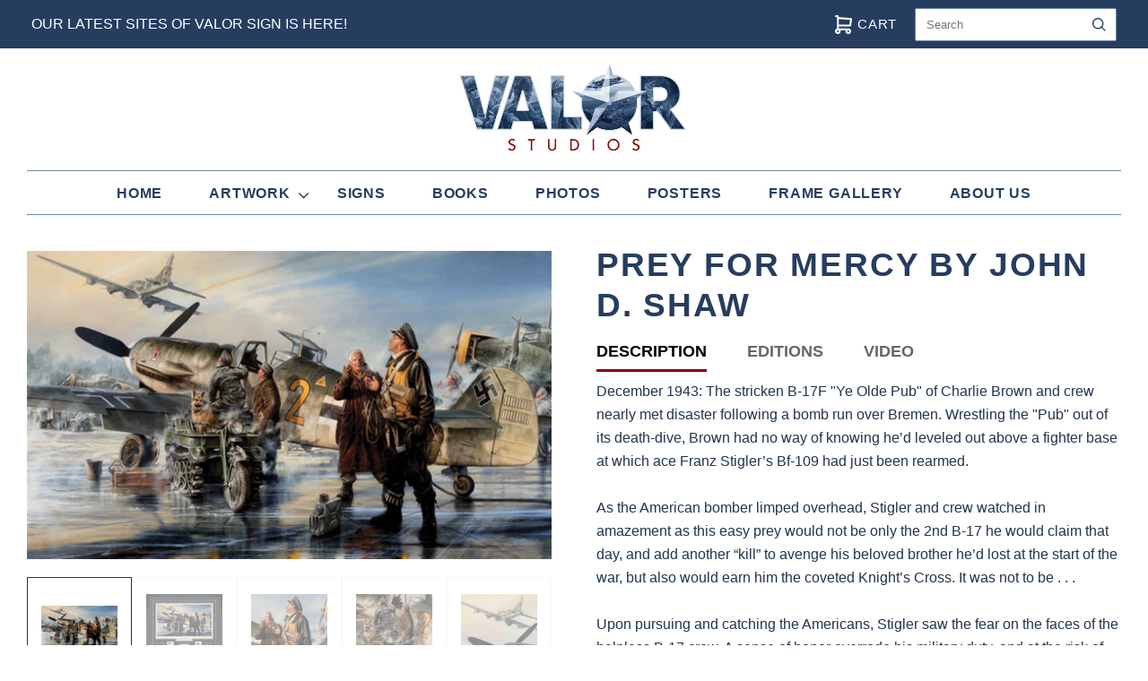

--- FILE ---
content_type: text/html; charset=utf-8
request_url: https://www.valorstudios.com/collections/wwii-aviation/products/prey-for-mercy-by-john-d-shaw
body_size: 46642
content:















<!doctype html>
<html
  class="
    no-js
    loading
  "
  lang="en"
>
<head>
  <script>
    window.Store = window.Store || {};
    window.Store.id = 2358870067;
  </script>
    <!-- Google Tag Manager -->
<script>(function(w,d,s,l,i){w[l]=w[l]||[];w[l].push({'gtm.start':
new Date().getTime(),event:'gtm.js'});var f=d.getElementsByTagName(s)[0],
j=d.createElement(s),dl=l!='dataLayer'?'&l='+l:'';j.async=true;j.src=
'https://www.googletagmanager.com/gtm.js?id='+i+dl;f.parentNode.insertBefore(j,f);
})(window,document,'script','dataLayer','GTM-MK7Q2BP');</script>
<!-- End Google Tag Manager -->

    
<!-- Global site tag (gtag.js) - Google Analytics -->
<script async src="https://www.googletagmanager.com/gtag/js?id=G-Y9CX0ZP4LV"></script>
<meta name="google-site-verification" content="G4wESSwuu-RVROKAaGojLjePxEOt0XJsnrnYJkYaz0o" />
<script>
  window.dataLayer = window.dataLayer || [];
  function gtag(){dataLayer.push(arguments);}
  gtag('js', new Date());

  gtag('config', 'G-Y9CX0ZP4LV');
</script> 
  <meta charset="utf-8">
  <meta http-equiv="X-UA-Compatible" content="IE=edge,chrome=1">
  <script src="https://ajax.googleapis.com/ajax/libs/jquery/3.7.1/jquery.min.js"></script>

  <!-- Preconnect Domains -->
  <link rel="preconnect" href="https://cdn.shopify.com" crossorigin>
  <link rel="preconnect" href="https://fonts.shopify.com" crossorigin>
  <link rel="preconnect" href="https://monorail-edge.shopifysvc.com">

  <!-- Preload Assets -->
  <link rel="preload" href="//www.valorstudios.com/cdn/shop/t/29/assets/chiko-icons.woff?v=12666650156901059331731950798" as="font" type="font/woff" crossorigin>
  <link rel="preload" href="//www.valorstudios.com/cdn/shop/t/29/assets/pxu-social-icons.woff?v=75149173774959108441731950798" as="font" type="font/woff" crossorigin>

  <link rel="preload" href="//www.valorstudios.com/cdn/shop/t/29/assets/theme.css?v=34288483030949234551760111782" as="style">

  <link rel="preload" href="//www.valorstudios.com/cdn/shop/t/29/assets/modernizr-2.8.2.min.js?v=38612161053245547031731950798" as="script">

  

  

  <link rel="preload" href="//www.valorstudios.com/cdn/shop/t/29/assets/grid.js?v=63918671394870135801731950798" as="script">
  
  <style>
    @media (max-width: 767px) {
  .header-main-content {
    margin-bottom: 30px !important;
}
    .product-container {
    margin-top: 0px !important;
}
    }
  </style>

      <style>
      img.logo-image{
        width: 260px;
      }
      .announcement-bar{
        background-color:#263d60;
        width: 100%;
        display: table;
      }
      .announcement-bar .main-content{
        padding-left:30px;
        padding-right:30px;
        margin-top: 0px !important;
        margin-bottom: 0px !important;
      }
      .announcement-bar .aligned-left {
        float: left;
        padding: 0px;
      }
      .announcement-bar .aligned-right {
        float: right;
        padding: 0px;
      }
      .topSearch .header-search-form{
        margin-top:7px;
        position:relative;
      }
      .topSearch .header-search-button{
        left:0!important;
      }
      .topSearch .header-search-input{
        padding-left:30px;
      }
      .topSearch a.cart-count{
        color:#fff;
      }
      .mini-cart-wrapper-ex{
        position: relative;
        top: 4px;
        right: 15px;
      }
      .mini-cart-wrapper-ex svg{
        width:25px;
        padding-top: 12px;
        position: absolute;
        float: left;
        left: -30px;
      }
      .main-header ul.navigation-menu{
        border-top:1px solid #7088a4;
        border-bottom:1px solid #7088a4;
      }
      .navigation.navigation-desktop .navigation-menu a{
        padding:10px 25px!important;
      }
      .navigation.navigation-desktop .has-dropdown > a::after {
        right: 6px!important;
      }
      .upper-footer{
        border:none;
      }
      .sub-footer .site-footer-payment-types{
        width:100%;
        text-align:center;
      }
      .copyright-wrapper{
        width:100%;
        text-align:center;
      }
      .site-footer-payment-types svg{
        width: 45px!important;
      }
      .main-footer .submit{
        background: #9b050e!important;
      }
      .collectionBanner{
        margin:25px 0px;
        padding-left:30px;
        padding-right:30px;
      }
      .collectionBanner img{
        border:1px solid #ddd;
      }
      .collection-products .product-list-item-thumbnail img{
/*         height: 320px; */
        object-fit: cover;
        width: 100%;
      }
      .product-recommendations .product-list-item-thumbnail img{
       
      }
      .template-product .product-thumbnails-wrapper{
        overflow: inherit!important;
      }
      .template-product .product-thumbnails.has-side-scroll{
        width:100%!important;
        text-align:center;
        position:relative;
      }
      .template-product .product-main-image img{
        /*height: 550px;
        width: 100%;
        object-fit: contain; */
      }
      .template-product .product-add-to-cart{
        margin-top: 5px!important;
      }
      .template-product .product-thumbnail{
        width: 20% !important;
        margin-bottom: 8px;
        border: 1px solid #f1f1f1;
        margin-right: 0px;
        margin-left: 0px;
      }
     .product-thumbnails-wrapper .product-thumbnails{
       width:100%!important;
      }
      .template-product .product-thumbnail img{
        opacity:0.5;
        height: 100px;
        object-fit: contain;
        padding: 10px;
      }
      .template-product .product-thumbnail img:hover{
        opacity:1;
      }
      .template-product .product-thumbnails-wrapper{
        width:100%!important;
        max-width:100%!important;
/*         min-height: 222px !important; */
        display:inline;
      }
      @media(max-width:768px){
        .template-product .product-thumbnails-wrapper{
          min-height: auto!important;
        }
      }
      .template-product .rte .tabs li{
        border:none!important;
        padding: 0px 45px 0 0px!important;
      }

      .template-product .rte .tabs li strong{
        display:inline-block;
        padding-bottom:5px;
        color:#666!important;
        font-size: 18px;
      }
      .template-product .rte .tabs li.active strong{
        color:#000!important;
        border-bottom:3px solid #900003;
      }
      .template-product .rte .tabs-content{
        border:none!important;
      }
      .supro-icons-box{
        margin:15px 0px;
        width:100%;
        display:inline-block;
      }
      .supro-icons-box .container{
        width:100%;
        display:flex;
        padding-left:30px;
        padding-right:30px;
      }

      .supro-icons-box .iconBOx{
        width:33.33%;
        text-align:center;
        border:1px solid #263d60;
        margin:20px 10px 20px 0px;
        padding:10px;
      }
      @media(max-width:768px){
        .announcement-bar .header-search-form{
          display:none;
        }
        .aligned-right.topSearch{
          padding-top:11px;
        }
        .mini-cart-wrapper-ex svg{
          padding-top: 4px;
        }
        .collection-products .product-list-item-thumbnail img{
          height: auto!important;
        }
        .template-product .product-main-image img{
          height: auto!important;
        }
        .supro-icons-box .container{
          display:inline-block !important;
          padding:30px;
        }
        .template-product .product-list-item, .product-grid-masonry-sizer{
            padding: 0px 0px 0px 0px !important;
        
        }
        
        .supro-icons-box .iconBOx{
          width:100%;
          margin:0px 0px 25px!important;
          padding:10px;
        }
        .template-product .product-images{
          margin-bottom:50px;
        }
        .template-product .rte .tabs li{
          display: inline !important;
          margin: 0;
          padding: 5px 7px!important;
          font-size: 11px;
        }
        .template-product .rte .tabs li strong{
          font-size:13px;
        }
        .template-product .rte .tabs li.active strong{
            border-bottom: 3px solid #900003;
        
        }
        .main-footer .mailing-list-submit input{
          width:100%;
        }
      }
      .template-index .navigation-wrapper{
        margin-bottom:20px;
      }
      .template-collection section.collection{
        margin-top:0px;
      }
      .template-collection h1.page-title{
        margin-bottom:0px;
      }
      .product-details-wrapper .product-details{
        margin-top:0px!important;
      }
      .template-product .product-title{
        margin-top:-7px!important;
        margin-bottom:15px;
      }
      .template-product .product-price{
        font-size:22px;
        font-weight:bold;
        margin-bottom:0px;
      }
      .template-product .product-description{
        margin-top:5px;
      }
      .template-product .rte .tabs-content{
        padding-top:10px!important;
      }
      @media(max-width:768px){
        .template-collection h1.page-title{
          font-size:20px!important;
        }
        .template-product .product-title{
          margin-top:10px!important;
          font-size: 22px;
        }
      }
      .asdlfkasd{
        display:none;
      }
      .template-product .swatch label{
        border:#ccc 2px solid;
        background-color:#fff;
        line-height:30px!important;
        cursor:pointer!important;
      }
      .swatch input:checked + label{
        border:#2f4b76 2px solid!important;
        background-color:#fff!important;
        box-shadow:none!important;
      }
      .template-product .rte .tabs-content{
        margin-bottom:10px!important;
      }
      .template-product .shopify-product-form{
        margin-top:0px;
      }
      .header-branding-desktop{
        padding-top:15px!important;
      }
      .product-recommendations-wrapper .section-title{
        padding-left:30px;
      }
      .template-product .product-recommendations{
        margin-left:30px;
        margin-right:30px;
      }
      .template-product .product-list-item, .product-grid-masonry-sizer{
        padding:0px 10px 0px 0px;
      }
      .template-product .product-list-item:last-child, .product-grid-masonry-sizer:last-child{
        
      }
      .template-product .product-list-item:last-child .product-list-item-thumbnail{
        margin: 0px 0px;
      }
      
      html{
        padding-bottom:0px!important;
      }
      .main-footer{
        margin:0 auto 0px!important;
      }
      .product-recommendations-position-below + .product-recommendations-wrapper{
        padding-left:20px!important;
        padding-right:20px!important;
      }
      .product-recommendations-position-below + .product-recommendations-wrapper .section-title{
        text-align:left!important;
        margin:0px!important;
        padding:0px!important;
        border:none!important;
      }
      .product-thumbnails-wrapper .product-thumbnail img{
        height:100px;
        object-fit:contain;
      }
      @media(max-width:768px){
        .product-thumbnails-wrapper .product-thumbnail img{
          height:auto!important;
        }
        .product-thumbnails-wrapper{
          vertical-align:inherit!important;
        }
        .product-thumbnails.has-side-scroll{
          position:relative!important;
        }
      }
    </style>


    

  <title>
    &quot;Prey For Mercy&quot; Franz Stigler art print by John D. Shaw

    

    

    
      &#8211; ValorStudios
    
  </title>

  
    <meta name="description" content="This aviation art print shows Franz Stigler looking skyward as the B-17 &quot;Ye Olde Pub&quot; passes low overhead, beginning the &quot;A Higher Call&quot; encounter." />
  

  
    <link rel="shortcut icon" href="//www.valorstudios.com/cdn/shop/files/favicon-2_32x32.png?v=1614291726" type="image/png" />
  

  
    <link rel="canonical" href="https://www.valorstudios.com/products/prey-for-mercy-by-john-d-shaw" />
  
  <meta name="viewport" content="width=device-width,initial-scale=1" />

  
  <script>window.performance && window.performance.mark && window.performance.mark('shopify.content_for_header.start');</script><meta id="shopify-digital-wallet" name="shopify-digital-wallet" content="/2358870067/digital_wallets/dialog">
<meta name="shopify-checkout-api-token" content="5a2d24b0d614e9b5c96310838355389c">
<meta id="in-context-paypal-metadata" data-shop-id="2358870067" data-venmo-supported="false" data-environment="production" data-locale="en_US" data-paypal-v4="true" data-currency="USD">
<link rel="alternate" type="application/json+oembed" href="https://www.valorstudios.com/products/prey-for-mercy-by-john-d-shaw.oembed">
<script async="async" src="/checkouts/internal/preloads.js?locale=en-US"></script>
<link rel="preconnect" href="https://shop.app" crossorigin="anonymous">
<script async="async" src="https://shop.app/checkouts/internal/preloads.js?locale=en-US&shop_id=2358870067" crossorigin="anonymous"></script>
<script id="apple-pay-shop-capabilities" type="application/json">{"shopId":2358870067,"countryCode":"US","currencyCode":"USD","merchantCapabilities":["supports3DS"],"merchantId":"gid:\/\/shopify\/Shop\/2358870067","merchantName":"ValorStudios","requiredBillingContactFields":["postalAddress","email","phone"],"requiredShippingContactFields":["postalAddress","email","phone"],"shippingType":"shipping","supportedNetworks":["visa","masterCard","amex","discover","elo","jcb"],"total":{"type":"pending","label":"ValorStudios","amount":"1.00"},"shopifyPaymentsEnabled":true,"supportsSubscriptions":true}</script>
<script id="shopify-features" type="application/json">{"accessToken":"5a2d24b0d614e9b5c96310838355389c","betas":["rich-media-storefront-analytics"],"domain":"www.valorstudios.com","predictiveSearch":true,"shopId":2358870067,"locale":"en"}</script>
<script>var Shopify = Shopify || {};
Shopify.shop = "valorstudios.myshopify.com";
Shopify.locale = "en";
Shopify.currency = {"active":"USD","rate":"1.0"};
Shopify.country = "US";
Shopify.theme = {"name":"LATEST VALOR 18\/11","id":172099436848,"schema_name":"Grid","schema_version":"6.3.0","theme_store_id":718,"role":"main"};
Shopify.theme.handle = "null";
Shopify.theme.style = {"id":null,"handle":null};
Shopify.cdnHost = "www.valorstudios.com/cdn";
Shopify.routes = Shopify.routes || {};
Shopify.routes.root = "/";</script>
<script type="module">!function(o){(o.Shopify=o.Shopify||{}).modules=!0}(window);</script>
<script>!function(o){function n(){var o=[];function n(){o.push(Array.prototype.slice.apply(arguments))}return n.q=o,n}var t=o.Shopify=o.Shopify||{};t.loadFeatures=n(),t.autoloadFeatures=n()}(window);</script>
<script>
  window.ShopifyPay = window.ShopifyPay || {};
  window.ShopifyPay.apiHost = "shop.app\/pay";
  window.ShopifyPay.redirectState = null;
</script>
<script id="shop-js-analytics" type="application/json">{"pageType":"product"}</script>
<script defer="defer" async type="module" src="//www.valorstudios.com/cdn/shopifycloud/shop-js/modules/v2/client.init-shop-cart-sync_WVOgQShq.en.esm.js"></script>
<script defer="defer" async type="module" src="//www.valorstudios.com/cdn/shopifycloud/shop-js/modules/v2/chunk.common_C_13GLB1.esm.js"></script>
<script defer="defer" async type="module" src="//www.valorstudios.com/cdn/shopifycloud/shop-js/modules/v2/chunk.modal_CLfMGd0m.esm.js"></script>
<script type="module">
  await import("//www.valorstudios.com/cdn/shopifycloud/shop-js/modules/v2/client.init-shop-cart-sync_WVOgQShq.en.esm.js");
await import("//www.valorstudios.com/cdn/shopifycloud/shop-js/modules/v2/chunk.common_C_13GLB1.esm.js");
await import("//www.valorstudios.com/cdn/shopifycloud/shop-js/modules/v2/chunk.modal_CLfMGd0m.esm.js");

  window.Shopify.SignInWithShop?.initShopCartSync?.({"fedCMEnabled":true,"windoidEnabled":true});

</script>
<script>
  window.Shopify = window.Shopify || {};
  if (!window.Shopify.featureAssets) window.Shopify.featureAssets = {};
  window.Shopify.featureAssets['shop-js'] = {"shop-cart-sync":["modules/v2/client.shop-cart-sync_DuR37GeY.en.esm.js","modules/v2/chunk.common_C_13GLB1.esm.js","modules/v2/chunk.modal_CLfMGd0m.esm.js"],"init-fed-cm":["modules/v2/client.init-fed-cm_BucUoe6W.en.esm.js","modules/v2/chunk.common_C_13GLB1.esm.js","modules/v2/chunk.modal_CLfMGd0m.esm.js"],"shop-toast-manager":["modules/v2/client.shop-toast-manager_B0JfrpKj.en.esm.js","modules/v2/chunk.common_C_13GLB1.esm.js","modules/v2/chunk.modal_CLfMGd0m.esm.js"],"init-shop-cart-sync":["modules/v2/client.init-shop-cart-sync_WVOgQShq.en.esm.js","modules/v2/chunk.common_C_13GLB1.esm.js","modules/v2/chunk.modal_CLfMGd0m.esm.js"],"shop-button":["modules/v2/client.shop-button_B_U3bv27.en.esm.js","modules/v2/chunk.common_C_13GLB1.esm.js","modules/v2/chunk.modal_CLfMGd0m.esm.js"],"init-windoid":["modules/v2/client.init-windoid_DuP9q_di.en.esm.js","modules/v2/chunk.common_C_13GLB1.esm.js","modules/v2/chunk.modal_CLfMGd0m.esm.js"],"shop-cash-offers":["modules/v2/client.shop-cash-offers_BmULhtno.en.esm.js","modules/v2/chunk.common_C_13GLB1.esm.js","modules/v2/chunk.modal_CLfMGd0m.esm.js"],"pay-button":["modules/v2/client.pay-button_CrPSEbOK.en.esm.js","modules/v2/chunk.common_C_13GLB1.esm.js","modules/v2/chunk.modal_CLfMGd0m.esm.js"],"init-customer-accounts":["modules/v2/client.init-customer-accounts_jNk9cPYQ.en.esm.js","modules/v2/client.shop-login-button_DJ5ldayH.en.esm.js","modules/v2/chunk.common_C_13GLB1.esm.js","modules/v2/chunk.modal_CLfMGd0m.esm.js"],"avatar":["modules/v2/client.avatar_BTnouDA3.en.esm.js"],"checkout-modal":["modules/v2/client.checkout-modal_pBPyh9w8.en.esm.js","modules/v2/chunk.common_C_13GLB1.esm.js","modules/v2/chunk.modal_CLfMGd0m.esm.js"],"init-shop-for-new-customer-accounts":["modules/v2/client.init-shop-for-new-customer-accounts_BUoCy7a5.en.esm.js","modules/v2/client.shop-login-button_DJ5ldayH.en.esm.js","modules/v2/chunk.common_C_13GLB1.esm.js","modules/v2/chunk.modal_CLfMGd0m.esm.js"],"init-customer-accounts-sign-up":["modules/v2/client.init-customer-accounts-sign-up_CnczCz9H.en.esm.js","modules/v2/client.shop-login-button_DJ5ldayH.en.esm.js","modules/v2/chunk.common_C_13GLB1.esm.js","modules/v2/chunk.modal_CLfMGd0m.esm.js"],"init-shop-email-lookup-coordinator":["modules/v2/client.init-shop-email-lookup-coordinator_CzjY5t9o.en.esm.js","modules/v2/chunk.common_C_13GLB1.esm.js","modules/v2/chunk.modal_CLfMGd0m.esm.js"],"shop-follow-button":["modules/v2/client.shop-follow-button_CsYC63q7.en.esm.js","modules/v2/chunk.common_C_13GLB1.esm.js","modules/v2/chunk.modal_CLfMGd0m.esm.js"],"shop-login-button":["modules/v2/client.shop-login-button_DJ5ldayH.en.esm.js","modules/v2/chunk.common_C_13GLB1.esm.js","modules/v2/chunk.modal_CLfMGd0m.esm.js"],"shop-login":["modules/v2/client.shop-login_B9ccPdmx.en.esm.js","modules/v2/chunk.common_C_13GLB1.esm.js","modules/v2/chunk.modal_CLfMGd0m.esm.js"],"lead-capture":["modules/v2/client.lead-capture_D0K_KgYb.en.esm.js","modules/v2/chunk.common_C_13GLB1.esm.js","modules/v2/chunk.modal_CLfMGd0m.esm.js"],"payment-terms":["modules/v2/client.payment-terms_BWmiNN46.en.esm.js","modules/v2/chunk.common_C_13GLB1.esm.js","modules/v2/chunk.modal_CLfMGd0m.esm.js"]};
</script>
<script>(function() {
  var isLoaded = false;
  function asyncLoad() {
    if (isLoaded) return;
    isLoaded = true;
    var urls = ["https:\/\/na.shgcdn3.com\/pixel-collector.js?shop=valorstudios.myshopify.com"];
    for (var i = 0; i < urls.length; i++) {
      var s = document.createElement('script');
      s.type = 'text/javascript';
      s.async = true;
      s.src = urls[i];
      var x = document.getElementsByTagName('script')[0];
      x.parentNode.insertBefore(s, x);
    }
  };
  if(window.attachEvent) {
    window.attachEvent('onload', asyncLoad);
  } else {
    window.addEventListener('load', asyncLoad, false);
  }
})();</script>
<script id="__st">var __st={"a":2358870067,"offset":-18000,"reqid":"4738aa31-d11c-4cfc-8c5c-b69a51c1d730-1769620119","pageurl":"www.valorstudios.com\/collections\/wwii-aviation\/products\/prey-for-mercy-by-john-d-shaw","u":"a3a09be8b4df","p":"product","rtyp":"product","rid":4467129614411};</script>
<script>window.ShopifyPaypalV4VisibilityTracking = true;</script>
<script id="captcha-bootstrap">!function(){'use strict';const t='contact',e='account',n='new_comment',o=[[t,t],['blogs',n],['comments',n],[t,'customer']],c=[[e,'customer_login'],[e,'guest_login'],[e,'recover_customer_password'],[e,'create_customer']],r=t=>t.map((([t,e])=>`form[action*='/${t}']:not([data-nocaptcha='true']) input[name='form_type'][value='${e}']`)).join(','),a=t=>()=>t?[...document.querySelectorAll(t)].map((t=>t.form)):[];function s(){const t=[...o],e=r(t);return a(e)}const i='password',u='form_key',d=['recaptcha-v3-token','g-recaptcha-response','h-captcha-response',i],f=()=>{try{return window.sessionStorage}catch{return}},m='__shopify_v',_=t=>t.elements[u];function p(t,e,n=!1){try{const o=window.sessionStorage,c=JSON.parse(o.getItem(e)),{data:r}=function(t){const{data:e,action:n}=t;return t[m]||n?{data:e,action:n}:{data:t,action:n}}(c);for(const[e,n]of Object.entries(r))t.elements[e]&&(t.elements[e].value=n);n&&o.removeItem(e)}catch(o){console.error('form repopulation failed',{error:o})}}const l='form_type',E='cptcha';function T(t){t.dataset[E]=!0}const w=window,h=w.document,L='Shopify',v='ce_forms',y='captcha';let A=!1;((t,e)=>{const n=(g='f06e6c50-85a8-45c8-87d0-21a2b65856fe',I='https://cdn.shopify.com/shopifycloud/storefront-forms-hcaptcha/ce_storefront_forms_captcha_hcaptcha.v1.5.2.iife.js',D={infoText:'Protected by hCaptcha',privacyText:'Privacy',termsText:'Terms'},(t,e,n)=>{const o=w[L][v],c=o.bindForm;if(c)return c(t,g,e,D).then(n);var r;o.q.push([[t,g,e,D],n]),r=I,A||(h.body.append(Object.assign(h.createElement('script'),{id:'captcha-provider',async:!0,src:r})),A=!0)});var g,I,D;w[L]=w[L]||{},w[L][v]=w[L][v]||{},w[L][v].q=[],w[L][y]=w[L][y]||{},w[L][y].protect=function(t,e){n(t,void 0,e),T(t)},Object.freeze(w[L][y]),function(t,e,n,w,h,L){const[v,y,A,g]=function(t,e,n){const i=e?o:[],u=t?c:[],d=[...i,...u],f=r(d),m=r(i),_=r(d.filter((([t,e])=>n.includes(e))));return[a(f),a(m),a(_),s()]}(w,h,L),I=t=>{const e=t.target;return e instanceof HTMLFormElement?e:e&&e.form},D=t=>v().includes(t);t.addEventListener('submit',(t=>{const e=I(t);if(!e)return;const n=D(e)&&!e.dataset.hcaptchaBound&&!e.dataset.recaptchaBound,o=_(e),c=g().includes(e)&&(!o||!o.value);(n||c)&&t.preventDefault(),c&&!n&&(function(t){try{if(!f())return;!function(t){const e=f();if(!e)return;const n=_(t);if(!n)return;const o=n.value;o&&e.removeItem(o)}(t);const e=Array.from(Array(32),(()=>Math.random().toString(36)[2])).join('');!function(t,e){_(t)||t.append(Object.assign(document.createElement('input'),{type:'hidden',name:u})),t.elements[u].value=e}(t,e),function(t,e){const n=f();if(!n)return;const o=[...t.querySelectorAll(`input[type='${i}']`)].map((({name:t})=>t)),c=[...d,...o],r={};for(const[a,s]of new FormData(t).entries())c.includes(a)||(r[a]=s);n.setItem(e,JSON.stringify({[m]:1,action:t.action,data:r}))}(t,e)}catch(e){console.error('failed to persist form',e)}}(e),e.submit())}));const S=(t,e)=>{t&&!t.dataset[E]&&(n(t,e.some((e=>e===t))),T(t))};for(const o of['focusin','change'])t.addEventListener(o,(t=>{const e=I(t);D(e)&&S(e,y())}));const B=e.get('form_key'),M=e.get(l),P=B&&M;t.addEventListener('DOMContentLoaded',(()=>{const t=y();if(P)for(const e of t)e.elements[l].value===M&&p(e,B);[...new Set([...A(),...v().filter((t=>'true'===t.dataset.shopifyCaptcha))])].forEach((e=>S(e,t)))}))}(h,new URLSearchParams(w.location.search),n,t,e,['guest_login'])})(!0,!0)}();</script>
<script integrity="sha256-4kQ18oKyAcykRKYeNunJcIwy7WH5gtpwJnB7kiuLZ1E=" data-source-attribution="shopify.loadfeatures" defer="defer" src="//www.valorstudios.com/cdn/shopifycloud/storefront/assets/storefront/load_feature-a0a9edcb.js" crossorigin="anonymous"></script>
<script crossorigin="anonymous" defer="defer" src="//www.valorstudios.com/cdn/shopifycloud/storefront/assets/shopify_pay/storefront-65b4c6d7.js?v=20250812"></script>
<script data-source-attribution="shopify.dynamic_checkout.dynamic.init">var Shopify=Shopify||{};Shopify.PaymentButton=Shopify.PaymentButton||{isStorefrontPortableWallets:!0,init:function(){window.Shopify.PaymentButton.init=function(){};var t=document.createElement("script");t.src="https://www.valorstudios.com/cdn/shopifycloud/portable-wallets/latest/portable-wallets.en.js",t.type="module",document.head.appendChild(t)}};
</script>
<script data-source-attribution="shopify.dynamic_checkout.buyer_consent">
  function portableWalletsHideBuyerConsent(e){var t=document.getElementById("shopify-buyer-consent"),n=document.getElementById("shopify-subscription-policy-button");t&&n&&(t.classList.add("hidden"),t.setAttribute("aria-hidden","true"),n.removeEventListener("click",e))}function portableWalletsShowBuyerConsent(e){var t=document.getElementById("shopify-buyer-consent"),n=document.getElementById("shopify-subscription-policy-button");t&&n&&(t.classList.remove("hidden"),t.removeAttribute("aria-hidden"),n.addEventListener("click",e))}window.Shopify?.PaymentButton&&(window.Shopify.PaymentButton.hideBuyerConsent=portableWalletsHideBuyerConsent,window.Shopify.PaymentButton.showBuyerConsent=portableWalletsShowBuyerConsent);
</script>
<script data-source-attribution="shopify.dynamic_checkout.cart.bootstrap">document.addEventListener("DOMContentLoaded",(function(){function t(){return document.querySelector("shopify-accelerated-checkout-cart, shopify-accelerated-checkout")}if(t())Shopify.PaymentButton.init();else{new MutationObserver((function(e,n){t()&&(Shopify.PaymentButton.init(),n.disconnect())})).observe(document.body,{childList:!0,subtree:!0})}}));
</script>
<link id="shopify-accelerated-checkout-styles" rel="stylesheet" media="screen" href="https://www.valorstudios.com/cdn/shopifycloud/portable-wallets/latest/accelerated-checkout-backwards-compat.css" crossorigin="anonymous">
<style id="shopify-accelerated-checkout-cart">
        #shopify-buyer-consent {
  margin-top: 1em;
  display: inline-block;
  width: 100%;
}

#shopify-buyer-consent.hidden {
  display: none;
}

#shopify-subscription-policy-button {
  background: none;
  border: none;
  padding: 0;
  text-decoration: underline;
  font-size: inherit;
  cursor: pointer;
}

#shopify-subscription-policy-button::before {
  box-shadow: none;
}

      </style>

<script>window.performance && window.performance.mark && window.performance.mark('shopify.content_for_header.end');</script>
  





  <script type="text/javascript">
    
      window.__shgMoneyFormat = window.__shgMoneyFormat || {"AED":{"currency":"AED","currency_symbol":"د.إ","currency_symbol_location":"left","decimal_places":0,"decimal_separator":".","thousands_separator":","},"AFN":{"currency":"AFN","currency_symbol":"؋","currency_symbol_location":"left","decimal_places":0,"decimal_separator":".","thousands_separator":","},"ALL":{"currency":"ALL","currency_symbol":"L","currency_symbol_location":"left","decimal_places":0,"decimal_separator":".","thousands_separator":","},"AMD":{"currency":"AMD","currency_symbol":"դր.","currency_symbol_location":"left","decimal_places":0,"decimal_separator":".","thousands_separator":","},"ANG":{"currency":"ANG","currency_symbol":"ƒ","currency_symbol_location":"left","decimal_places":0,"decimal_separator":".","thousands_separator":","},"AUD":{"currency":"AUD","currency_symbol":"$","currency_symbol_location":"left","decimal_places":0,"decimal_separator":".","thousands_separator":","},"AWG":{"currency":"AWG","currency_symbol":"ƒ","currency_symbol_location":"left","decimal_places":0,"decimal_separator":".","thousands_separator":","},"AZN":{"currency":"AZN","currency_symbol":"₼","currency_symbol_location":"left","decimal_places":0,"decimal_separator":".","thousands_separator":","},"BAM":{"currency":"BAM","currency_symbol":"КМ","currency_symbol_location":"left","decimal_places":0,"decimal_separator":".","thousands_separator":","},"BBD":{"currency":"BBD","currency_symbol":"$","currency_symbol_location":"left","decimal_places":0,"decimal_separator":".","thousands_separator":","},"BDT":{"currency":"BDT","currency_symbol":"৳","currency_symbol_location":"left","decimal_places":0,"decimal_separator":".","thousands_separator":","},"BIF":{"currency":"BIF","currency_symbol":"Fr","currency_symbol_location":"left","decimal_places":0,"decimal_separator":".","thousands_separator":","},"BND":{"currency":"BND","currency_symbol":"$","currency_symbol_location":"left","decimal_places":0,"decimal_separator":".","thousands_separator":","},"BOB":{"currency":"BOB","currency_symbol":"Bs.","currency_symbol_location":"left","decimal_places":0,"decimal_separator":".","thousands_separator":","},"BSD":{"currency":"BSD","currency_symbol":"$","currency_symbol_location":"left","decimal_places":0,"decimal_separator":".","thousands_separator":","},"BWP":{"currency":"BWP","currency_symbol":"P","currency_symbol_location":"left","decimal_places":0,"decimal_separator":".","thousands_separator":","},"BZD":{"currency":"BZD","currency_symbol":"$","currency_symbol_location":"left","decimal_places":0,"decimal_separator":".","thousands_separator":","},"CAD":{"currency":"CAD","currency_symbol":"$","currency_symbol_location":"left","decimal_places":0,"decimal_separator":".","thousands_separator":","},"CDF":{"currency":"CDF","currency_symbol":"Fr","currency_symbol_location":"left","decimal_places":0,"decimal_separator":".","thousands_separator":","},"CHF":{"currency":"CHF","currency_symbol":"CHF","currency_symbol_location":"left","decimal_places":0,"decimal_separator":".","thousands_separator":","},"CNY":{"currency":"CNY","currency_symbol":"¥","currency_symbol_location":"left","decimal_places":0,"decimal_separator":".","thousands_separator":","},"CRC":{"currency":"CRC","currency_symbol":"₡","currency_symbol_location":"left","decimal_places":0,"decimal_separator":".","thousands_separator":","},"CVE":{"currency":"CVE","currency_symbol":"$","currency_symbol_location":"left","decimal_places":0,"decimal_separator":".","thousands_separator":","},"CZK":{"currency":"CZK","currency_symbol":"Kč","currency_symbol_location":"left","decimal_places":0,"decimal_separator":".","thousands_separator":","},"DJF":{"currency":"DJF","currency_symbol":"Fdj","currency_symbol_location":"left","decimal_places":0,"decimal_separator":".","thousands_separator":","},"DKK":{"currency":"DKK","currency_symbol":"kr.","currency_symbol_location":"left","decimal_places":0,"decimal_separator":".","thousands_separator":","},"DOP":{"currency":"DOP","currency_symbol":"$","currency_symbol_location":"left","decimal_places":0,"decimal_separator":".","thousands_separator":","},"DZD":{"currency":"DZD","currency_symbol":"د.ج","currency_symbol_location":"left","decimal_places":0,"decimal_separator":".","thousands_separator":","},"EGP":{"currency":"EGP","currency_symbol":"ج.م","currency_symbol_location":"left","decimal_places":0,"decimal_separator":".","thousands_separator":","},"ETB":{"currency":"ETB","currency_symbol":"Br","currency_symbol_location":"left","decimal_places":0,"decimal_separator":".","thousands_separator":","},"EUR":{"currency":"EUR","currency_symbol":"€","currency_symbol_location":"left","decimal_places":0,"decimal_separator":".","thousands_separator":","},"FJD":{"currency":"FJD","currency_symbol":"$","currency_symbol_location":"left","decimal_places":0,"decimal_separator":".","thousands_separator":","},"FKP":{"currency":"FKP","currency_symbol":"£","currency_symbol_location":"left","decimal_places":0,"decimal_separator":".","thousands_separator":","},"GBP":{"currency":"GBP","currency_symbol":"£","currency_symbol_location":"left","decimal_places":0,"decimal_separator":".","thousands_separator":","},"GMD":{"currency":"GMD","currency_symbol":"D","currency_symbol_location":"left","decimal_places":0,"decimal_separator":".","thousands_separator":","},"GNF":{"currency":"GNF","currency_symbol":"Fr","currency_symbol_location":"left","decimal_places":0,"decimal_separator":".","thousands_separator":","},"GTQ":{"currency":"GTQ","currency_symbol":"Q","currency_symbol_location":"left","decimal_places":0,"decimal_separator":".","thousands_separator":","},"GYD":{"currency":"GYD","currency_symbol":"$","currency_symbol_location":"left","decimal_places":0,"decimal_separator":".","thousands_separator":","},"HKD":{"currency":"HKD","currency_symbol":"$","currency_symbol_location":"left","decimal_places":0,"decimal_separator":".","thousands_separator":","},"HNL":{"currency":"HNL","currency_symbol":"L","currency_symbol_location":"left","decimal_places":0,"decimal_separator":".","thousands_separator":","},"HUF":{"currency":"HUF","currency_symbol":"Ft","currency_symbol_location":"left","decimal_places":0,"decimal_separator":".","thousands_separator":","},"IDR":{"currency":"IDR","currency_symbol":"Rp","currency_symbol_location":"left","decimal_places":0,"decimal_separator":".","thousands_separator":","},"ILS":{"currency":"ILS","currency_symbol":"₪","currency_symbol_location":"left","decimal_places":0,"decimal_separator":".","thousands_separator":","},"INR":{"currency":"INR","currency_symbol":"₹","currency_symbol_location":"left","decimal_places":0,"decimal_separator":".","thousands_separator":","},"ISK":{"currency":"ISK","currency_symbol":"kr.","currency_symbol_location":"left","decimal_places":0,"decimal_separator":".","thousands_separator":","},"JMD":{"currency":"JMD","currency_symbol":"$","currency_symbol_location":"left","decimal_places":0,"decimal_separator":".","thousands_separator":","},"JPY":{"currency":"JPY","currency_symbol":"¥","currency_symbol_location":"left","decimal_places":0,"decimal_separator":".","thousands_separator":","},"KES":{"currency":"KES","currency_symbol":"KSh","currency_symbol_location":"left","decimal_places":0,"decimal_separator":".","thousands_separator":","},"KGS":{"currency":"KGS","currency_symbol":"som","currency_symbol_location":"left","decimal_places":0,"decimal_separator":".","thousands_separator":","},"KHR":{"currency":"KHR","currency_symbol":"៛","currency_symbol_location":"left","decimal_places":0,"decimal_separator":".","thousands_separator":","},"KMF":{"currency":"KMF","currency_symbol":"Fr","currency_symbol_location":"left","decimal_places":0,"decimal_separator":".","thousands_separator":","},"KRW":{"currency":"KRW","currency_symbol":"₩","currency_symbol_location":"left","decimal_places":0,"decimal_separator":".","thousands_separator":","},"KYD":{"currency":"KYD","currency_symbol":"$","currency_symbol_location":"left","decimal_places":0,"decimal_separator":".","thousands_separator":","},"KZT":{"currency":"KZT","currency_symbol":"₸","currency_symbol_location":"left","decimal_places":0,"decimal_separator":".","thousands_separator":","},"LAK":{"currency":"LAK","currency_symbol":"₭","currency_symbol_location":"left","decimal_places":0,"decimal_separator":".","thousands_separator":","},"LBP":{"currency":"LBP","currency_symbol":"ل.ل","currency_symbol_location":"left","decimal_places":0,"decimal_separator":".","thousands_separator":","},"LKR":{"currency":"LKR","currency_symbol":"₨","currency_symbol_location":"left","decimal_places":0,"decimal_separator":".","thousands_separator":","},"MAD":{"currency":"MAD","currency_symbol":"د.م.","currency_symbol_location":"left","decimal_places":0,"decimal_separator":".","thousands_separator":","},"MDL":{"currency":"MDL","currency_symbol":"L","currency_symbol_location":"left","decimal_places":0,"decimal_separator":".","thousands_separator":","},"MKD":{"currency":"MKD","currency_symbol":"ден","currency_symbol_location":"left","decimal_places":0,"decimal_separator":".","thousands_separator":","},"MMK":{"currency":"MMK","currency_symbol":"K","currency_symbol_location":"left","decimal_places":0,"decimal_separator":".","thousands_separator":","},"MNT":{"currency":"MNT","currency_symbol":"₮","currency_symbol_location":"left","decimal_places":0,"decimal_separator":".","thousands_separator":","},"MOP":{"currency":"MOP","currency_symbol":"P","currency_symbol_location":"left","decimal_places":0,"decimal_separator":".","thousands_separator":","},"MUR":{"currency":"MUR","currency_symbol":"₨","currency_symbol_location":"left","decimal_places":0,"decimal_separator":".","thousands_separator":","},"MVR":{"currency":"MVR","currency_symbol":"MVR","currency_symbol_location":"left","decimal_places":0,"decimal_separator":".","thousands_separator":","},"MWK":{"currency":"MWK","currency_symbol":"MK","currency_symbol_location":"left","decimal_places":0,"decimal_separator":".","thousands_separator":","},"MYR":{"currency":"MYR","currency_symbol":"RM","currency_symbol_location":"left","decimal_places":0,"decimal_separator":".","thousands_separator":","},"NGN":{"currency":"NGN","currency_symbol":"₦","currency_symbol_location":"left","decimal_places":0,"decimal_separator":".","thousands_separator":","},"NIO":{"currency":"NIO","currency_symbol":"C$","currency_symbol_location":"left","decimal_places":0,"decimal_separator":".","thousands_separator":","},"NPR":{"currency":"NPR","currency_symbol":"Rs.","currency_symbol_location":"left","decimal_places":0,"decimal_separator":".","thousands_separator":","},"NZD":{"currency":"NZD","currency_symbol":"$","currency_symbol_location":"left","decimal_places":0,"decimal_separator":".","thousands_separator":","},"PEN":{"currency":"PEN","currency_symbol":"S/","currency_symbol_location":"left","decimal_places":0,"decimal_separator":".","thousands_separator":","},"PGK":{"currency":"PGK","currency_symbol":"K","currency_symbol_location":"left","decimal_places":0,"decimal_separator":".","thousands_separator":","},"PHP":{"currency":"PHP","currency_symbol":"₱","currency_symbol_location":"left","decimal_places":0,"decimal_separator":".","thousands_separator":","},"PKR":{"currency":"PKR","currency_symbol":"₨","currency_symbol_location":"left","decimal_places":0,"decimal_separator":".","thousands_separator":","},"PLN":{"currency":"PLN","currency_symbol":"zł","currency_symbol_location":"left","decimal_places":0,"decimal_separator":".","thousands_separator":","},"PYG":{"currency":"PYG","currency_symbol":"₲","currency_symbol_location":"left","decimal_places":0,"decimal_separator":".","thousands_separator":","},"QAR":{"currency":"QAR","currency_symbol":"ر.ق","currency_symbol_location":"left","decimal_places":0,"decimal_separator":".","thousands_separator":","},"RON":{"currency":"RON","currency_symbol":"Lei","currency_symbol_location":"left","decimal_places":0,"decimal_separator":".","thousands_separator":","},"RSD":{"currency":"RSD","currency_symbol":"РСД","currency_symbol_location":"left","decimal_places":0,"decimal_separator":".","thousands_separator":","},"RWF":{"currency":"RWF","currency_symbol":"FRw","currency_symbol_location":"left","decimal_places":0,"decimal_separator":".","thousands_separator":","},"SAR":{"currency":"SAR","currency_symbol":"ر.س","currency_symbol_location":"left","decimal_places":0,"decimal_separator":".","thousands_separator":","},"SBD":{"currency":"SBD","currency_symbol":"$","currency_symbol_location":"left","decimal_places":0,"decimal_separator":".","thousands_separator":","},"SEK":{"currency":"SEK","currency_symbol":"kr","currency_symbol_location":"left","decimal_places":0,"decimal_separator":".","thousands_separator":","},"SGD":{"currency":"SGD","currency_symbol":"$","currency_symbol_location":"left","decimal_places":0,"decimal_separator":".","thousands_separator":","},"SHP":{"currency":"SHP","currency_symbol":"£","currency_symbol_location":"left","decimal_places":0,"decimal_separator":".","thousands_separator":","},"SLL":{"currency":"SLL","currency_symbol":"Le","currency_symbol_location":"left","decimal_places":0,"decimal_separator":".","thousands_separator":","},"STD":{"currency":"STD","currency_symbol":"Db","currency_symbol_location":"left","decimal_places":0,"decimal_separator":".","thousands_separator":","},"THB":{"currency":"THB","currency_symbol":"฿","currency_symbol_location":"left","decimal_places":0,"decimal_separator":".","thousands_separator":","},"TJS":{"currency":"TJS","currency_symbol":"ЅМ","currency_symbol_location":"left","decimal_places":0,"decimal_separator":".","thousands_separator":","},"TOP":{"currency":"TOP","currency_symbol":"T$","currency_symbol_location":"left","decimal_places":0,"decimal_separator":".","thousands_separator":","},"TTD":{"currency":"TTD","currency_symbol":"$","currency_symbol_location":"left","decimal_places":0,"decimal_separator":".","thousands_separator":","},"TWD":{"currency":"TWD","currency_symbol":"$","currency_symbol_location":"left","decimal_places":0,"decimal_separator":".","thousands_separator":","},"TZS":{"currency":"TZS","currency_symbol":"Sh","currency_symbol_location":"left","decimal_places":0,"decimal_separator":".","thousands_separator":","},"UAH":{"currency":"UAH","currency_symbol":"₴","currency_symbol_location":"left","decimal_places":0,"decimal_separator":".","thousands_separator":","},"UGX":{"currency":"UGX","currency_symbol":"USh","currency_symbol_location":"left","decimal_places":0,"decimal_separator":".","thousands_separator":","},"USD":{"currency":"USD","currency_symbol":"$","currency_symbol_location":"left","decimal_places":0,"decimal_separator":".","thousands_separator":","},"UYU":{"currency":"UYU","currency_symbol":"$U","currency_symbol_location":"left","decimal_places":0,"decimal_separator":".","thousands_separator":","},"UZS":{"currency":"UZS","currency_symbol":"so'm","currency_symbol_location":"left","decimal_places":0,"decimal_separator":".","thousands_separator":","},"VND":{"currency":"VND","currency_symbol":"₫","currency_symbol_location":"left","decimal_places":0,"decimal_separator":".","thousands_separator":","},"VUV":{"currency":"VUV","currency_symbol":"Vt","currency_symbol_location":"left","decimal_places":0,"decimal_separator":".","thousands_separator":","},"WST":{"currency":"WST","currency_symbol":"T","currency_symbol_location":"left","decimal_places":0,"decimal_separator":".","thousands_separator":","},"XAF":{"currency":"XAF","currency_symbol":"CFA","currency_symbol_location":"left","decimal_places":0,"decimal_separator":".","thousands_separator":","},"XCD":{"currency":"XCD","currency_symbol":"$","currency_symbol_location":"left","decimal_places":0,"decimal_separator":".","thousands_separator":","},"XOF":{"currency":"XOF","currency_symbol":"Fr","currency_symbol_location":"left","decimal_places":0,"decimal_separator":".","thousands_separator":","},"XPF":{"currency":"XPF","currency_symbol":"Fr","currency_symbol_location":"left","decimal_places":0,"decimal_separator":".","thousands_separator":","},"YER":{"currency":"YER","currency_symbol":"﷼","currency_symbol_location":"left","decimal_places":0,"decimal_separator":".","thousands_separator":","}};
    
    window.__shgCurrentCurrencyCode = window.__shgCurrentCurrencyCode || {
      currency: "USD",
      currency_symbol: "$",
      decimal_separator: ".",
      thousands_separator: ",",
      decimal_places: 2,
      currency_symbol_location: "left"
    };
  </script>




  
  















<meta property="og:site_name" content="ValorStudios">
<meta property="og:url" content="https://www.valorstudios.com/products/prey-for-mercy-by-john-d-shaw">
<meta property="og:title" content="Prey For Mercy by John D. Shaw">
<meta property="og:type" content="website">
<meta property="og:description" content="This aviation art print shows Franz Stigler looking skyward as the B-17 &quot;Ye Olde Pub&quot; passes low overhead, beginning the &quot;A Higher Call&quot; encounter.">




    
    
    

    
    
    <meta
      property="og:image"
      content="https://www.valorstudios.com/cdn/shop/products/prey-for-mercy-print_1200x706.jpg?v=1595881532"
    />
    <meta
      property="og:image:secure_url"
      content="https://www.valorstudios.com/cdn/shop/products/prey-for-mercy-print_1200x706.jpg?v=1595881532"
    />
    <meta property="og:image:width" content="1200" />
    <meta property="og:image:height" content="706" />
    
    
    <meta property="og:image:alt" content="Franz Stigler A Higher Call art print" />
  
















<meta name="twitter:title" content="&quot;Prey For Mercy&quot; Franz Stigler art print by John D. Shaw">
<meta name="twitter:description" content="This aviation art print shows Franz Stigler looking skyward as the B-17 &quot;Ye Olde Pub&quot; passes low overhead, beginning the &quot;A Higher Call&quot; encounter.">


    
    
    
      
      
      <meta name="twitter:card" content="summary_large_image">
    
    
    <meta
      property="twitter:image"
      content="https://www.valorstudios.com/cdn/shop/products/prey-for-mercy-print_1200x600_crop_center.jpg?v=1595881532"
    />
    <meta property="twitter:image:width" content="1200" />
    <meta property="twitter:image:height" content="600" />
    
    
    <meta property="twitter:image:alt" content="Franz Stigler A Higher Call art print" />
  



  <!-- Theme CSS -->
  <link rel="stylesheet" href="//www.valorstudios.com/cdn/shop/t/29/assets/theme.css?v=34288483030949234551760111782">
  

  <!-- Theme object -->
  
  <script>
    var Theme = {};
    Theme.version = "6.3.0";
    Theme.name = 'Grid';
  
    Theme.currency = "USD";
    Theme.moneyFormat = "${{amount_no_decimals}} USD";
  
    Theme.pleaseSelectText = "Please Select";
  
    Theme.addToCartSuccess = "**product** has been successfully added to your cart. Feel free to **cart_link**.";
  
    
  
    Theme.shippingCalculator = true;
    Theme.shippingButton = "Calculate shipping";
    Theme.shippingDisabled = "Calculating...";
  
    
  
    Theme.shippingCalcErrorMessage = "Error: zip / postal code --error_message--";
    Theme.shippingCalcMultiRates = "There are --number_of_rates-- shipping rates available for --address--, starting at --rate--.";
    Theme.shippingCalcOneRate = "There is one shipping rate available for --address--.";
    Theme.shippingCalcNoRates = "We do not ship to this destination.";
    Theme.shippingCalcRateValues = "--rate_title-- at --rate--";
  
    Theme.routes = {
      "root_url": "/",
      "account_url": "/account",
      "account_login_url": "/account/login",
      "account_logout_url": "/account/logout",
      "account_register_url": "/account/register",
      "account_addresses_url": "/account/addresses",
      "collections_url": "/collections",
      "all_products_collection_url": "/collections/all",
      "search_url": "/search",
      "cart_url": "/cart",
      "cart_add_url": "/cart/add",
      "cart_change_url": "/cart/change",
      "cart_clear_url": "/cart/clear",
      "product_recommendations_url": "/recommendations/products",
      "predictive_search_url": "/search/suggest",
    };
  </script>
  

  
<script>

if(!window.jQuery){
	var jqueryScript = document.createElement('script');
	jqueryScript.setAttribute('src','https://ajax.googleapis.com/ajax/libs/jquery/3.6.0/jquery.min.js');
	document.head.appendChild(jqueryScript);
}

__DL__jQueryinterval = setInterval(function(){
	// wait for jQuery to load & run script after jQuery has loaded
	if(window.jQuery){
    	// search parameters
    	getURLParams = function(name, url){
        	if (!url) url = window.location.href;
        	name = name.replace(/[\[\]]/g, "\\$&");
        	var regex = new RegExp("[?&]" + name + "(=([^&#]*)|&|#|$)"),
        	results = regex.exec(url);
        	if (!results) return null;
        	if (!results[2]) return '';
        	return decodeURIComponent(results[2].replace(/\+/g, " "));
    	};
   	 
    	/**********************
    	* DYNAMIC DEPENDENCIES
    	***********************/
   	 
    	__DL__ = {
        	dynamicCart: true,  // if cart is dynamic (meaning no refresh on cart add) set to true
        	debug: false, // if true, console messages will be displayed
        	cart: null,
        	wishlist: null,
        	removeCart: null
    	};
   	 
    	customBindings = {
        	cartTriggers: [],
        	viewCart: [],
        	removeCartTrigger: [],
        	cartVisableSelector: [],
        	promoSubscriptionsSelectors: [],
        	promoSuccess: [],
        	ctaSelectors: [],
        	newsletterSelectors: [],
        	newsletterSuccess: [],
        	searchPage: [],
        	wishlistSelector: [],
        	removeWishlist: [],
        	wishlistPage: [],
        	searchTermQuery: [getURLParams('q')], // replace var with correct query
    	};
   	 
    	/* DO NOT EDIT */
    	defaultBindings = {
        	cartTriggers: ['form[action="/cart/add"] [type="submit"],.add-to-cart,.cart-btn'],
        	viewCart: ['form[action="/cart"],.my-cart,.trigger-cart,#mobileCart'],
        	removeCartTrigger: ['[href*="/cart/change"]'],
        	cartVisableSelector: ['.inlinecart.is-active,.inline-cart.is-active'],
        	promoSubscriptionsSelectors: [],
        	promoSuccess: [],
        	ctaSelectors: [],
        	newsletterSelectors: ['input.contact_email'],
        	newsletterSuccess: ['.success_message'],
        	searchPage: ['search'],
        	wishlistSelector: [],
        	removeWishlist: [],
        	wishlistPage: []
    	};
   	 
    	// stitch bindings
    	objectArray = customBindings;
    	outputObject = __DL__;
   	 
    	applyBindings = function(objectArray, outputObject){
        	for (var x in objectArray) {  
            	var key = x;
            	var objs = objectArray[x];
            	values = [];    
            	if(objs.length > 0){    
                	values.push(objs);
                	if(key in outputObject){         	 
                    	values.push(outputObject[key]);
                    	outputObject[key] = values.join(", ");
                	}else{   	 
                    	outputObject[key] = values.join(", ");
                	}   
            	}  
        	}
    	};
   	 
    	applyBindings(customBindings, __DL__);
    	applyBindings(defaultBindings, __DL__);
   	 
    	/**********************
    	* PREREQUISITE LIBRARIES
    	***********************/
   	 
    	clearInterval(__DL__jQueryinterval);
   	 
    	// jquery-cookies.js
    	if(typeof $.cookie!==undefined){
        	(function(a){if(typeof define==='function'&&define.amd){define(['jquery'],a)}else if(typeof exports==='object'){module.exports=a(require('jquery'))}else{a(jQuery)}}(function($){var g=/\+/g;function encode(s){return h.raw?s:encodeURIComponent(s)}function decode(s){return h.raw?s:decodeURIComponent(s)}function stringifyCookieValue(a){return encode(h.json?JSON.stringify(a):String(a))}function parseCookieValue(s){if(s.indexOf('"')===0){s=s.slice(1,-1).replace(/\\"/g,'"').replace(/\\\\/g,'\\')}try{s=decodeURIComponent(s.replace(g,' '));return h.json?JSON.parse(s):s}catch(e){}}function read(s,a){var b=h.raw?s:parseCookieValue(s);return $.isFunction(a)?a(b):b}var h=$.cookie=function(a,b,c){if(arguments.length>1&&!$.isFunction(b)){c=$.extend({},h.defaults,c);if(typeof c.expires==='number'){var d=c.expires,t=c.expires=new Date();t.setMilliseconds(t.getMilliseconds()+d*864e+5)}return(document.cookie=[encode(a),'=',stringifyCookieValue(b),c.expires?'; expires='+c.expires.toUTCString():'',c.path?'; path='+c.path:'',c.domain?'; domain='+c.domain:'',c.secure?'; secure':''].join(''))}var e=a?undefined:{},cookies=document.cookie?document.cookie.split('; '):[],i=0,l=cookies.length;for(;i<l;i++){var f=cookies[i].split('='),name=decode(f.shift()),cookie=f.join('=');if(a===name){e=read(cookie,b);break}if(!a&&(cookie=read(cookie))!==undefined){e[name]=cookie}}return e};h.defaults={};$.removeCookie=function(a,b){$.cookie(a,'',$.extend({},b,{expires:-1}));return!$.cookie(a)}}))}
   	 
    	/**********************
    	* Begin dataLayer Build
    	***********************/
   	 
    	window.dataLayer = window.dataLayer || [];  // init data layer if doesn't already exist

    	var template = "product";
   	 
    	/**
    	* Landing Page Cookie
    	* 1. Detect if user just landed on the site
    	* 2. Only fires if Page Title matches website */
   	 
    	$.cookie.raw = true;
    	if ($.cookie('landingPage') === undefined || $.cookie('landingPage').length === 0) {
        	var landingPage = true;
        	$.cookie('landingPage', unescape);
        	$.removeCookie('landingPage', {path: '/'});
        	$.cookie('landingPage', 'landed', {path: '/'});
    	} else {
        	var landingPage = false;
        	$.cookie('landingPage', unescape);
        	$.removeCookie('landingPage', {path: '/'});
        	$.cookie('landingPage', 'refresh', {path: '/'});
    	}
    	if (__DL__.debug) {
        	console.log('Landing Page: ' + landingPage);
    	}
   	 
    	/**
    	* Log State Cookie */
   	 
    	
    	var isLoggedIn = false;
    	
    	if (!isLoggedIn) {
        	$.cookie('logState', unescape);
        	$.removeCookie('logState', {path: '/'});
        	$.cookie('logState', 'loggedOut', {path: '/'});
    	} else {
        	if ($.cookie('logState') === 'loggedOut' || $.cookie('logState') === undefined) {
            	$.cookie('logState', unescape);
            	$.removeCookie('logState', {path: '/'});
            	$.cookie('logState', 'firstLog', {path: '/'});
        	} else if ($.cookie('logState') === 'firstLog') {
            	$.cookie('logState', unescape);
            	$.removeCookie('logState', {path: '/'});
            	$.cookie('logState', 'refresh', {path: '/'});
        	}
    	}
   	 
    	if ($.cookie('logState') === 'firstLog') {
        	var firstLog = true;
    	} else {
        	var firstLog = false;
    	}
   	 
    	/**********************
    	* DATALAYER SECTIONS
    	***********************/
   	 
    	/**
    	* DATALAYER: Landing Page
    	* Fires any time a user first lands on the site. */
   	 
    	if ($.cookie('landingPage') === 'landed') {
        	dataLayer.push({
            	'pageType': 'Landing',
            	'event': 'first_time_visitor'
        	});
    	}
   	 
    	/**
    	* DATALAYER: Log State
    	* 1. Determine if user is logged in or not.
    	* 2. Return User specific data. */
   	 
    	var logState = {
        	
        	
        	'logState' : "Logged Out",
        	
        	
        	'firstLog'  	: firstLog,
        	'customerEmail' : null,
        	'timestamp' 	: Date().replace(/\(.*?\)/g,''),  
        	
        	'customerType'   	: 'New',
        	'customerTypeNumber' :'1',
        	
        	'shippingInfo' : {
            	'fullName'  : null,
            	'firstName' : null,
            	'lastName'  : null,
            	'address1'  : null,
            	'address2'  : null,
            	'street'	: null,
            	'city'  	: null,
            	'province'  : null,
            	'zip'   	: null,
            	'country'   : null,
            	'phone' 	: null,
        	},
        	'billingInfo' : {
            	'fullName'  : null,
            	'firstName' : null,
            	'lastName'  : null,
            	'address1'  : null,
            	'address2'  : null,
            	'street'	: null,
            	'city'  	: null,
            	'province'  : null,
            	'zip'   	: null,
            	'country'   : null,
            	'phone' 	: null,
        	},
        	'checkoutEmail' : null,
        	'currency'  	: "USD",
        	'pageType'  	: 'Log State',
        	'event'     	: 'logState'
    	}
    	dataLayer.push(logState);
    	/**
    	* DATALAYER: Homepage */
   	 
    	if(document.location.pathname == "/"){
        	dataLayer.push({
            	'pageType' : 'Homepage',
            	'event'	: 'homepage',
            	logState
        	});
    	}
 	 
    	/**
    	* DATALAYER: 404 Pages
    	* Fire on 404 Pages */
 		 
    	/**
    	* DATALAYER: Blog Articles
    	* Fire on Blog Article Pages */
    	
   	 
    	/** DATALAYER: Product List Page (Collections, Category)
    	* Fire on all product listing pages. */
    	
       	 
    	/** DATALAYER: Product Page
    	* Fire on all Product View pages. */
    	  
        	var ecommerce = {
            	'items': [{
                	'item_id'    	: 4467129614411,  
                	'item_variant'	: 31834317357131,        	 
                	'item_name'  	: "Prey For Mercy by John D. Shaw",
                	'price'       	: "295",
                	'item_brand'  	: "ValorStudios",
                	'item_category'   : "Print",
                	'item_list_name'  : "Military Aviation",
                	'description' 	: "DESCRIPTIONEDITIONSVIDEODecember 1943: The stricken B-17F \"Ye Olde Pub\" of Charlie Brown and crew nearly met disaster following a bomb run over Bremen. Wrestling the \"Pub\" out of its death-dive, Brown had no way of knowing he’d leveled out above a fighter base at which ace Franz Stigler’s Bf-109 had just been rearmed.As the American bomber limped overhead, Stigler and crew watched in amazement as this easy prey would not be only the 2nd B-17 he would claim that day, and add another “kill” to avenge his beloved brother he’d lost at the start of the war, but also would earn him the coveted Knight’s Cross. It was not to be . . .Upon pursuing and catching the Americans, Stigler saw the fear on the faces of the helpless B-17 crew. A sense of honor overrode his military duty, and at the risk of his own execution, he escorted the wounded plane to the coast, saluting Brown and his astonished crew. Half a century later the two pilots would meet, and the former enemies would develop a friendship so close that Stigler would come to consider Brown to be as the brother he’d lost.Shipping added in checkout \/\/ print size: 33\" x 22.5\" \/\/ ships rolled in a tubeVALOR STUDIOS PACKAGEOur EXCLUSIVE Valor Studios Package includes: A Main Edition print of \"Prey for Mercy\" signed \u0026amp; numbered by John D. Shaw, an original autograph of Franz Stigler (separate card signed in marker), photos of Charlie \u0026amp; Franz, 8th AF \u0026amp; JG 27 patches, and a Certificates of Authenticity.OTHER EDITIONS6 canvas giclees will be produced by Valor Studios, email us to learn more. \"Prey for Mercy\" is published by John Shaw's Liberty Studios. A Gallery Proof edition exists, not for sale. 50 PPs, 100 APs \u0026amp; 40 SE paper giclees are sold out.Watch Franz \u0026amp; Charlie describe their encounter in this rare CBS News report!",
                	'imageURL'    	: 'https://www.valorstudios.com/cdn/shop/products/prey-for-mercy-print_grande.jpg?v=1595881532',
                	'productURL'  	: '/products/prey-for-mercy-by-john-d-shaw'
            	}]
        	};          	 
        	dataLayer.push({
            	'pageType' : 'Product',
            	'event'	: 'view_item',
       		  ecommerce
       		 });
        	$(__DL__.cartTriggers).click(function(){
   			 dataLayer.push({               	 
                	'event'	: 'add_to_cart',
                	ecommerce
          		 });             	 
        	});         	 
     	 
 	 
    	/** DATALAYER: Cart View
    	* Fire anytime a user views their cart (non-dynamic) */          	 
    	
           	 
    	/** DATALAYER: Checkout on Shopify Plus **/
    	if(Shopify.Checkout){
        	var ecommerce = {
            	'transaction_id': 'null',
            	'affiliation': "ValorStudios",
            	'value': "",
            	'tax': "",
            	'shipping': "",
            	'subtotal': "",
            	'currency': null,
            	
            	'email': null,
            	'items':[],
            	};
        	if(Shopify.Checkout.step){
            	if(Shopify.Checkout.step.length > 0){
                	if (Shopify.Checkout.step === 'contact_information'){
                    	dataLayer.push({
                        	'event'	:'begin_checkout',
                        	'pageType' :'Customer Information',
                        	'step': 1,
                   		 ecommerce
                    	});
                	}else if (Shopify.Checkout.step === 'shipping_method'){
                    	dataLayer.push({
                        	'event'	:'add_shipping_info',
                        	'pageType' :'Shipping Information',
                        	ecommerce
                    	});
                	}else if( Shopify.Checkout.step === "payment_method" ){
                    	dataLayer.push({
                        	'event'	:'add_payment_info',
                        	'pageType' :'Add Payment Info',
                   		 ecommerce
                    	});
                	}
            	}
                       	 
            	/** DATALAYER: Transaction */
            	if(Shopify.Checkout.page == "thank_you"){
                	dataLayer.push({
                	'pageType' :'Transaction',
                	'event'	:'purchase',
                	ecommerce
                	});
            	}          	 
        	}
    	}
         	 
    	/** DOM Ready **/    
    	$(document).ready(function() {
        	/** DATALAYER: Search Results */
        	var searchPage = new RegExp(__DL__.searchPage, "g");
        	if(document.location.pathname.match(searchPage)){
            	var ecommerce = {
                	items :[],
            	};
            	dataLayer.push({
                	'pageType'   : "Search",
                	'search_term' : __DL__.searchTermQuery,                                  	 
                	'event'  	: "search",
                	'item_list_name'  : null,
                	ecommerce
            	});    
        	}
       	 
        	/** DATALAYER: Remove From Cart **/
        	

        	/** Google Tag Manager **/
        	(function(w,d,s,l,i){w[l]=w[l]||[];w[l].push({'gtm.start':
        	new Date().getTime(),event:'gtm.js'});var f=d.getElementsByTagName(s)[0],
        	j=d.createElement(s),dl=l!='dataLayer'?'&l='+l:'';j.async=true;j.src=
        	'https://www.googletagmanager.com/gtm.js?id='+i+dl;f.parentNode.insertBefore(j,f);
        	})(window,document,'script','dataLayer','GTM-MK7Q2BP');

    	}); // document ready
	}
}, 500);
 
</script> 





  

<script type="text/javascript">
  
    window.SHG_CUSTOMER = null;
  
</script>







<link href="https://monorail-edge.shopifysvc.com" rel="dns-prefetch">
<script>(function(){if ("sendBeacon" in navigator && "performance" in window) {try {var session_token_from_headers = performance.getEntriesByType('navigation')[0].serverTiming.find(x => x.name == '_s').description;} catch {var session_token_from_headers = undefined;}var session_cookie_matches = document.cookie.match(/_shopify_s=([^;]*)/);var session_token_from_cookie = session_cookie_matches && session_cookie_matches.length === 2 ? session_cookie_matches[1] : "";var session_token = session_token_from_headers || session_token_from_cookie || "";function handle_abandonment_event(e) {var entries = performance.getEntries().filter(function(entry) {return /monorail-edge.shopifysvc.com/.test(entry.name);});if (!window.abandonment_tracked && entries.length === 0) {window.abandonment_tracked = true;var currentMs = Date.now();var navigation_start = performance.timing.navigationStart;var payload = {shop_id: 2358870067,url: window.location.href,navigation_start,duration: currentMs - navigation_start,session_token,page_type: "product"};window.navigator.sendBeacon("https://monorail-edge.shopifysvc.com/v1/produce", JSON.stringify({schema_id: "online_store_buyer_site_abandonment/1.1",payload: payload,metadata: {event_created_at_ms: currentMs,event_sent_at_ms: currentMs}}));}}window.addEventListener('pagehide', handle_abandonment_event);}}());</script>
<script id="web-pixels-manager-setup">(function e(e,d,r,n,o){if(void 0===o&&(o={}),!Boolean(null===(a=null===(i=window.Shopify)||void 0===i?void 0:i.analytics)||void 0===a?void 0:a.replayQueue)){var i,a;window.Shopify=window.Shopify||{};var t=window.Shopify;t.analytics=t.analytics||{};var s=t.analytics;s.replayQueue=[],s.publish=function(e,d,r){return s.replayQueue.push([e,d,r]),!0};try{self.performance.mark("wpm:start")}catch(e){}var l=function(){var e={modern:/Edge?\/(1{2}[4-9]|1[2-9]\d|[2-9]\d{2}|\d{4,})\.\d+(\.\d+|)|Firefox\/(1{2}[4-9]|1[2-9]\d|[2-9]\d{2}|\d{4,})\.\d+(\.\d+|)|Chrom(ium|e)\/(9{2}|\d{3,})\.\d+(\.\d+|)|(Maci|X1{2}).+ Version\/(15\.\d+|(1[6-9]|[2-9]\d|\d{3,})\.\d+)([,.]\d+|)( \(\w+\)|)( Mobile\/\w+|) Safari\/|Chrome.+OPR\/(9{2}|\d{3,})\.\d+\.\d+|(CPU[ +]OS|iPhone[ +]OS|CPU[ +]iPhone|CPU IPhone OS|CPU iPad OS)[ +]+(15[._]\d+|(1[6-9]|[2-9]\d|\d{3,})[._]\d+)([._]\d+|)|Android:?[ /-](13[3-9]|1[4-9]\d|[2-9]\d{2}|\d{4,})(\.\d+|)(\.\d+|)|Android.+Firefox\/(13[5-9]|1[4-9]\d|[2-9]\d{2}|\d{4,})\.\d+(\.\d+|)|Android.+Chrom(ium|e)\/(13[3-9]|1[4-9]\d|[2-9]\d{2}|\d{4,})\.\d+(\.\d+|)|SamsungBrowser\/([2-9]\d|\d{3,})\.\d+/,legacy:/Edge?\/(1[6-9]|[2-9]\d|\d{3,})\.\d+(\.\d+|)|Firefox\/(5[4-9]|[6-9]\d|\d{3,})\.\d+(\.\d+|)|Chrom(ium|e)\/(5[1-9]|[6-9]\d|\d{3,})\.\d+(\.\d+|)([\d.]+$|.*Safari\/(?![\d.]+ Edge\/[\d.]+$))|(Maci|X1{2}).+ Version\/(10\.\d+|(1[1-9]|[2-9]\d|\d{3,})\.\d+)([,.]\d+|)( \(\w+\)|)( Mobile\/\w+|) Safari\/|Chrome.+OPR\/(3[89]|[4-9]\d|\d{3,})\.\d+\.\d+|(CPU[ +]OS|iPhone[ +]OS|CPU[ +]iPhone|CPU IPhone OS|CPU iPad OS)[ +]+(10[._]\d+|(1[1-9]|[2-9]\d|\d{3,})[._]\d+)([._]\d+|)|Android:?[ /-](13[3-9]|1[4-9]\d|[2-9]\d{2}|\d{4,})(\.\d+|)(\.\d+|)|Mobile Safari.+OPR\/([89]\d|\d{3,})\.\d+\.\d+|Android.+Firefox\/(13[5-9]|1[4-9]\d|[2-9]\d{2}|\d{4,})\.\d+(\.\d+|)|Android.+Chrom(ium|e)\/(13[3-9]|1[4-9]\d|[2-9]\d{2}|\d{4,})\.\d+(\.\d+|)|Android.+(UC? ?Browser|UCWEB|U3)[ /]?(15\.([5-9]|\d{2,})|(1[6-9]|[2-9]\d|\d{3,})\.\d+)\.\d+|SamsungBrowser\/(5\.\d+|([6-9]|\d{2,})\.\d+)|Android.+MQ{2}Browser\/(14(\.(9|\d{2,})|)|(1[5-9]|[2-9]\d|\d{3,})(\.\d+|))(\.\d+|)|K[Aa][Ii]OS\/(3\.\d+|([4-9]|\d{2,})\.\d+)(\.\d+|)/},d=e.modern,r=e.legacy,n=navigator.userAgent;return n.match(d)?"modern":n.match(r)?"legacy":"unknown"}(),u="modern"===l?"modern":"legacy",c=(null!=n?n:{modern:"",legacy:""})[u],f=function(e){return[e.baseUrl,"/wpm","/b",e.hashVersion,"modern"===e.buildTarget?"m":"l",".js"].join("")}({baseUrl:d,hashVersion:r,buildTarget:u}),m=function(e){var d=e.version,r=e.bundleTarget,n=e.surface,o=e.pageUrl,i=e.monorailEndpoint;return{emit:function(e){var a=e.status,t=e.errorMsg,s=(new Date).getTime(),l=JSON.stringify({metadata:{event_sent_at_ms:s},events:[{schema_id:"web_pixels_manager_load/3.1",payload:{version:d,bundle_target:r,page_url:o,status:a,surface:n,error_msg:t},metadata:{event_created_at_ms:s}}]});if(!i)return console&&console.warn&&console.warn("[Web Pixels Manager] No Monorail endpoint provided, skipping logging."),!1;try{return self.navigator.sendBeacon.bind(self.navigator)(i,l)}catch(e){}var u=new XMLHttpRequest;try{return u.open("POST",i,!0),u.setRequestHeader("Content-Type","text/plain"),u.send(l),!0}catch(e){return console&&console.warn&&console.warn("[Web Pixels Manager] Got an unhandled error while logging to Monorail."),!1}}}}({version:r,bundleTarget:l,surface:e.surface,pageUrl:self.location.href,monorailEndpoint:e.monorailEndpoint});try{o.browserTarget=l,function(e){var d=e.src,r=e.async,n=void 0===r||r,o=e.onload,i=e.onerror,a=e.sri,t=e.scriptDataAttributes,s=void 0===t?{}:t,l=document.createElement("script"),u=document.querySelector("head"),c=document.querySelector("body");if(l.async=n,l.src=d,a&&(l.integrity=a,l.crossOrigin="anonymous"),s)for(var f in s)if(Object.prototype.hasOwnProperty.call(s,f))try{l.dataset[f]=s[f]}catch(e){}if(o&&l.addEventListener("load",o),i&&l.addEventListener("error",i),u)u.appendChild(l);else{if(!c)throw new Error("Did not find a head or body element to append the script");c.appendChild(l)}}({src:f,async:!0,onload:function(){if(!function(){var e,d;return Boolean(null===(d=null===(e=window.Shopify)||void 0===e?void 0:e.analytics)||void 0===d?void 0:d.initialized)}()){var d=window.webPixelsManager.init(e)||void 0;if(d){var r=window.Shopify.analytics;r.replayQueue.forEach((function(e){var r=e[0],n=e[1],o=e[2];d.publishCustomEvent(r,n,o)})),r.replayQueue=[],r.publish=d.publishCustomEvent,r.visitor=d.visitor,r.initialized=!0}}},onerror:function(){return m.emit({status:"failed",errorMsg:"".concat(f," has failed to load")})},sri:function(e){var d=/^sha384-[A-Za-z0-9+/=]+$/;return"string"==typeof e&&d.test(e)}(c)?c:"",scriptDataAttributes:o}),m.emit({status:"loading"})}catch(e){m.emit({status:"failed",errorMsg:(null==e?void 0:e.message)||"Unknown error"})}}})({shopId: 2358870067,storefrontBaseUrl: "https://www.valorstudios.com",extensionsBaseUrl: "https://extensions.shopifycdn.com/cdn/shopifycloud/web-pixels-manager",monorailEndpoint: "https://monorail-edge.shopifysvc.com/unstable/produce_batch",surface: "storefront-renderer",enabledBetaFlags: ["2dca8a86"],webPixelsConfigList: [{"id":"1643675952","configuration":"{\"site_id\":\"78fc5810-0072-403b-9d6f-27919778a733\",\"analytics_endpoint\":\"https:\\\/\\\/na.shgcdn3.com\"}","eventPayloadVersion":"v1","runtimeContext":"STRICT","scriptVersion":"695709fc3f146fa50a25299517a954f2","type":"APP","apiClientId":1158168,"privacyPurposes":["ANALYTICS","MARKETING","SALE_OF_DATA"],"dataSharingAdjustments":{"protectedCustomerApprovalScopes":["read_customer_personal_data"]}},{"id":"149258544","eventPayloadVersion":"v1","runtimeContext":"LAX","scriptVersion":"1","type":"CUSTOM","privacyPurposes":["ANALYTICS"],"name":"Google Analytics tag (migrated)"},{"id":"shopify-app-pixel","configuration":"{}","eventPayloadVersion":"v1","runtimeContext":"STRICT","scriptVersion":"0450","apiClientId":"shopify-pixel","type":"APP","privacyPurposes":["ANALYTICS","MARKETING"]},{"id":"shopify-custom-pixel","eventPayloadVersion":"v1","runtimeContext":"LAX","scriptVersion":"0450","apiClientId":"shopify-pixel","type":"CUSTOM","privacyPurposes":["ANALYTICS","MARKETING"]}],isMerchantRequest: false,initData: {"shop":{"name":"ValorStudios","paymentSettings":{"currencyCode":"USD"},"myshopifyDomain":"valorstudios.myshopify.com","countryCode":"US","storefrontUrl":"https:\/\/www.valorstudios.com"},"customer":null,"cart":null,"checkout":null,"productVariants":[{"price":{"amount":295.0,"currencyCode":"USD"},"product":{"title":"Prey For Mercy by John D. Shaw","vendor":"ValorStudios","id":"4467129614411","untranslatedTitle":"Prey For Mercy by John D. Shaw","url":"\/products\/prey-for-mercy-by-john-d-shaw","type":"Print"},"id":"31834317357131","image":{"src":"\/\/www.valorstudios.com\/cdn\/shop\/products\/prey-for-mercy-print.jpg?v=1595881532"},"sku":"","title":"Valor Package","untranslatedTitle":"Valor Package"}],"purchasingCompany":null},},"https://www.valorstudios.com/cdn","fcfee988w5aeb613cpc8e4bc33m6693e112",{"modern":"","legacy":""},{"shopId":"2358870067","storefrontBaseUrl":"https:\/\/www.valorstudios.com","extensionBaseUrl":"https:\/\/extensions.shopifycdn.com\/cdn\/shopifycloud\/web-pixels-manager","surface":"storefront-renderer","enabledBetaFlags":"[\"2dca8a86\"]","isMerchantRequest":"false","hashVersion":"fcfee988w5aeb613cpc8e4bc33m6693e112","publish":"custom","events":"[[\"page_viewed\",{}],[\"product_viewed\",{\"productVariant\":{\"price\":{\"amount\":295.0,\"currencyCode\":\"USD\"},\"product\":{\"title\":\"Prey For Mercy by John D. Shaw\",\"vendor\":\"ValorStudios\",\"id\":\"4467129614411\",\"untranslatedTitle\":\"Prey For Mercy by John D. Shaw\",\"url\":\"\/products\/prey-for-mercy-by-john-d-shaw\",\"type\":\"Print\"},\"id\":\"31834317357131\",\"image\":{\"src\":\"\/\/www.valorstudios.com\/cdn\/shop\/products\/prey-for-mercy-print.jpg?v=1595881532\"},\"sku\":\"\",\"title\":\"Valor Package\",\"untranslatedTitle\":\"Valor Package\"}}]]"});</script><script>
  window.ShopifyAnalytics = window.ShopifyAnalytics || {};
  window.ShopifyAnalytics.meta = window.ShopifyAnalytics.meta || {};
  window.ShopifyAnalytics.meta.currency = 'USD';
  var meta = {"product":{"id":4467129614411,"gid":"gid:\/\/shopify\/Product\/4467129614411","vendor":"ValorStudios","type":"Print","handle":"prey-for-mercy-by-john-d-shaw","variants":[{"id":31834317357131,"price":29500,"name":"Prey For Mercy by John D. Shaw - Valor Package","public_title":"Valor Package","sku":""}],"remote":false},"page":{"pageType":"product","resourceType":"product","resourceId":4467129614411,"requestId":"4738aa31-d11c-4cfc-8c5c-b69a51c1d730-1769620119"}};
  for (var attr in meta) {
    window.ShopifyAnalytics.meta[attr] = meta[attr];
  }
</script>
<script class="analytics">
  (function () {
    var customDocumentWrite = function(content) {
      var jquery = null;

      if (window.jQuery) {
        jquery = window.jQuery;
      } else if (window.Checkout && window.Checkout.$) {
        jquery = window.Checkout.$;
      }

      if (jquery) {
        jquery('body').append(content);
      }
    };

    var hasLoggedConversion = function(token) {
      if (token) {
        return document.cookie.indexOf('loggedConversion=' + token) !== -1;
      }
      return false;
    }

    var setCookieIfConversion = function(token) {
      if (token) {
        var twoMonthsFromNow = new Date(Date.now());
        twoMonthsFromNow.setMonth(twoMonthsFromNow.getMonth() + 2);

        document.cookie = 'loggedConversion=' + token + '; expires=' + twoMonthsFromNow;
      }
    }

    var trekkie = window.ShopifyAnalytics.lib = window.trekkie = window.trekkie || [];
    if (trekkie.integrations) {
      return;
    }
    trekkie.methods = [
      'identify',
      'page',
      'ready',
      'track',
      'trackForm',
      'trackLink'
    ];
    trekkie.factory = function(method) {
      return function() {
        var args = Array.prototype.slice.call(arguments);
        args.unshift(method);
        trekkie.push(args);
        return trekkie;
      };
    };
    for (var i = 0; i < trekkie.methods.length; i++) {
      var key = trekkie.methods[i];
      trekkie[key] = trekkie.factory(key);
    }
    trekkie.load = function(config) {
      trekkie.config = config || {};
      trekkie.config.initialDocumentCookie = document.cookie;
      var first = document.getElementsByTagName('script')[0];
      var script = document.createElement('script');
      script.type = 'text/javascript';
      script.onerror = function(e) {
        var scriptFallback = document.createElement('script');
        scriptFallback.type = 'text/javascript';
        scriptFallback.onerror = function(error) {
                var Monorail = {
      produce: function produce(monorailDomain, schemaId, payload) {
        var currentMs = new Date().getTime();
        var event = {
          schema_id: schemaId,
          payload: payload,
          metadata: {
            event_created_at_ms: currentMs,
            event_sent_at_ms: currentMs
          }
        };
        return Monorail.sendRequest("https://" + monorailDomain + "/v1/produce", JSON.stringify(event));
      },
      sendRequest: function sendRequest(endpointUrl, payload) {
        // Try the sendBeacon API
        if (window && window.navigator && typeof window.navigator.sendBeacon === 'function' && typeof window.Blob === 'function' && !Monorail.isIos12()) {
          var blobData = new window.Blob([payload], {
            type: 'text/plain'
          });

          if (window.navigator.sendBeacon(endpointUrl, blobData)) {
            return true;
          } // sendBeacon was not successful

        } // XHR beacon

        var xhr = new XMLHttpRequest();

        try {
          xhr.open('POST', endpointUrl);
          xhr.setRequestHeader('Content-Type', 'text/plain');
          xhr.send(payload);
        } catch (e) {
          console.log(e);
        }

        return false;
      },
      isIos12: function isIos12() {
        return window.navigator.userAgent.lastIndexOf('iPhone; CPU iPhone OS 12_') !== -1 || window.navigator.userAgent.lastIndexOf('iPad; CPU OS 12_') !== -1;
      }
    };
    Monorail.produce('monorail-edge.shopifysvc.com',
      'trekkie_storefront_load_errors/1.1',
      {shop_id: 2358870067,
      theme_id: 172099436848,
      app_name: "storefront",
      context_url: window.location.href,
      source_url: "//www.valorstudios.com/cdn/s/trekkie.storefront.a804e9514e4efded663580eddd6991fcc12b5451.min.js"});

        };
        scriptFallback.async = true;
        scriptFallback.src = '//www.valorstudios.com/cdn/s/trekkie.storefront.a804e9514e4efded663580eddd6991fcc12b5451.min.js';
        first.parentNode.insertBefore(scriptFallback, first);
      };
      script.async = true;
      script.src = '//www.valorstudios.com/cdn/s/trekkie.storefront.a804e9514e4efded663580eddd6991fcc12b5451.min.js';
      first.parentNode.insertBefore(script, first);
    };
    trekkie.load(
      {"Trekkie":{"appName":"storefront","development":false,"defaultAttributes":{"shopId":2358870067,"isMerchantRequest":null,"themeId":172099436848,"themeCityHash":"18110474757036477695","contentLanguage":"en","currency":"USD","eventMetadataId":"84cbbbe2-c48c-4711-8c3a-972f0fdba767"},"isServerSideCookieWritingEnabled":true,"monorailRegion":"shop_domain","enabledBetaFlags":["65f19447","b5387b81"]},"Session Attribution":{},"S2S":{"facebookCapiEnabled":false,"source":"trekkie-storefront-renderer","apiClientId":580111}}
    );

    var loaded = false;
    trekkie.ready(function() {
      if (loaded) return;
      loaded = true;

      window.ShopifyAnalytics.lib = window.trekkie;

      var originalDocumentWrite = document.write;
      document.write = customDocumentWrite;
      try { window.ShopifyAnalytics.merchantGoogleAnalytics.call(this); } catch(error) {};
      document.write = originalDocumentWrite;

      window.ShopifyAnalytics.lib.page(null,{"pageType":"product","resourceType":"product","resourceId":4467129614411,"requestId":"4738aa31-d11c-4cfc-8c5c-b69a51c1d730-1769620119","shopifyEmitted":true});

      var match = window.location.pathname.match(/checkouts\/(.+)\/(thank_you|post_purchase)/)
      var token = match? match[1]: undefined;
      if (!hasLoggedConversion(token)) {
        setCookieIfConversion(token);
        window.ShopifyAnalytics.lib.track("Viewed Product",{"currency":"USD","variantId":31834317357131,"productId":4467129614411,"productGid":"gid:\/\/shopify\/Product\/4467129614411","name":"Prey For Mercy by John D. Shaw - Valor Package","price":"295.00","sku":"","brand":"ValorStudios","variant":"Valor Package","category":"Print","nonInteraction":true,"remote":false},undefined,undefined,{"shopifyEmitted":true});
      window.ShopifyAnalytics.lib.track("monorail:\/\/trekkie_storefront_viewed_product\/1.1",{"currency":"USD","variantId":31834317357131,"productId":4467129614411,"productGid":"gid:\/\/shopify\/Product\/4467129614411","name":"Prey For Mercy by John D. Shaw - Valor Package","price":"295.00","sku":"","brand":"ValorStudios","variant":"Valor Package","category":"Print","nonInteraction":true,"remote":false,"referer":"https:\/\/www.valorstudios.com\/collections\/wwii-aviation\/products\/prey-for-mercy-by-john-d-shaw"});
      }
    });


        var eventsListenerScript = document.createElement('script');
        eventsListenerScript.async = true;
        eventsListenerScript.src = "//www.valorstudios.com/cdn/shopifycloud/storefront/assets/shop_events_listener-3da45d37.js";
        document.getElementsByTagName('head')[0].appendChild(eventsListenerScript);

})();</script>
  <script>
  if (!window.ga || (window.ga && typeof window.ga !== 'function')) {
    window.ga = function ga() {
      (window.ga.q = window.ga.q || []).push(arguments);
      if (window.Shopify && window.Shopify.analytics && typeof window.Shopify.analytics.publish === 'function') {
        window.Shopify.analytics.publish("ga_stub_called", {}, {sendTo: "google_osp_migration"});
      }
      console.error("Shopify's Google Analytics stub called with:", Array.from(arguments), "\nSee https://help.shopify.com/manual/promoting-marketing/pixels/pixel-migration#google for more information.");
    };
    if (window.Shopify && window.Shopify.analytics && typeof window.Shopify.analytics.publish === 'function') {
      window.Shopify.analytics.publish("ga_stub_initialized", {}, {sendTo: "google_osp_migration"});
    }
  }
</script>
<script
  defer
  src="https://www.valorstudios.com/cdn/shopifycloud/perf-kit/shopify-perf-kit-3.1.0.min.js"
  data-application="storefront-renderer"
  data-shop-id="2358870067"
  data-render-region="gcp-us-east1"
  data-page-type="product"
  data-theme-instance-id="172099436848"
  data-theme-name="Grid"
  data-theme-version="6.3.0"
  data-monorail-region="shop_domain"
  data-resource-timing-sampling-rate="10"
  data-shs="true"
  data-shs-beacon="true"
  data-shs-export-with-fetch="true"
  data-shs-logs-sample-rate="1"
  data-shs-beacon-endpoint="https://www.valorstudios.com/api/collect"
></script>
</head>

<body
  class="
    template-product
    template-suffix-

    
  "
>
  <!-- BEGIN sections: header-group -->
<div id="shopify-section-sections--23599307424048__header" class="shopify-section shopify-section-group-header-group"><script
  type="application/json"
  data-section-type="static-header"
  data-section-id="sections--23599307424048__header"
  data-section-data
>
  {
    "stickyHeader": false,
    "compactCenter": "default",
    "enable_predictive_search": "false"
  }
</script>
<section
  class="header header-layout-default   header-content-width   "
  
  
  data-section-header
>
  <header
    class="main-header"
    role="banner"
    data-header-main
  >
    <div class="header-tools-wrapper">
      <div class="header-tools">

        <div class="aligned-left">
          <div id="coin-container">
            <a style="
            color: #ffffff;
            " class="pxs-announcement-bar" href="/collections/sites-of-valor">
        
        <span class="pxs-announcement-bar-text-mobile">
          NEW SITES OF VALOR HERE
        </span>
        

        
        <span class="pxs-announcement-bar-text-desktop">
          OUR LATEST SITES OF VALOR SIGN IS HERE!
        </span>
        
      </a>
          </div>
        </div>

        <div class="aligned-right">
          
          <div class="mini-cart-wrapper">
            <a class="cart-count" href="/cart" data-cart-count>
              <span class="custom-cart-icon-stick">
                <svg class="icon icon-cart" viewBox="0 0 45 45" fill="none" xmlns="http://www.w3.org/2000/svg"><path fill-rule="evenodd" clip-rule="evenodd" d="M2.25 2.25C2.25 1.00736 3.26096 0 4.50805 0H7.89512C9.76575 0 11.2822 1.51104 11.2822 3.375V4.63623L39.5737 6.67839C41.5465 6.80125 42.995 8.57431 42.7154 10.5241L40.7687 24.1023C40.5304 25.765 39.1013 27 37.4157 27H11.2822V31.5H33.8788C37.6201 31.5 40.6529 34.5221 40.6529 38.25C40.6529 41.9779 37.6201 45 33.8788 45C30.1375 45 27.1046 41.9779 27.1046 38.25C27.1046 37.4611 27.2405 36.7037 27.4901 36H15.4128C15.6625 36.7037 15.7983 37.4611 15.7983 38.25C15.7983 41.9779 12.7654 45 9.02415 45C5.28289 45 2.25 41.9779 2.25 38.25C2.25 35.311 4.13504 32.8107 6.7661 31.8841V6.77078C6.766 6.75838 6.766 6.74596 6.7661 6.73352V4.5H4.50805C3.26096 4.5 2.25 3.49264 2.25 2.25ZM11.2822 9.14501V22.5H36.4365L38.0718 11.0936L11.2822 9.14501ZM31.6207 38.25C31.6207 37.0074 32.6317 36 33.8788 36C35.1259 36 36.1368 37.0074 36.1368 38.25C36.1368 39.4926 35.1259 40.5 33.8788 40.5C32.6317 40.5 31.6207 39.4926 31.6207 38.25ZM6.7661 38.25C6.7661 37.0074 7.77706 36 9.02415 36C10.2712 36 11.2822 37.0074 11.2822 38.25C11.2822 39.4926 10.2712 40.5 9.02415 40.5C7.77706 40.5 6.7661 39.4926 6.7661 38.25Z" fill="#ffffff"></path></svg>
                
              </span>
              <span class="cart-count-text">Cart</span>
              
            </a>

            <!-- <div class="mini-cart empty">
  <div class="arrow"></div>

  <div class="mini-cart-item-wrapper">
    
    <article class="mini-cart-item cart-subtotal"><span class="subtotal-row">
          <span class="cart-subtotal cart-subtotal-group">Subtotal</span>
          <span class="money cart-subtotal-group price" data-total-price>$0 USD</span>
        </span>
        <span class="subtotal-row">
          <p class="mini-cart__taxes-shipping-text">Taxes and <a href="/policies/shipping-policy">shipping</a> calculated at checkout
</p>
        </span>
    </article>
  </div>

  <div class="mini-cart-footer">
    <a class="button secondary" href="/cart">View cart</a>
    <form
      action="/cart"
      method="POST"
    >
      <button
        class="button mini-cart-checkout-button"
        type="submit"
        name="checkout"
      >
        
        <span>Check out</span>
      </button>
    </form>
  </div>

</div> -->
          </div>
          
           

<form
  class="
    search-form
    
      search-form--header
    
  "
  action="/search"
  method="get"
  role="search"
  data-search-form
>
  <div class="search-form__field">
    <input
      class="search-form__input"
      type="text"
      name="q"
      value=""
      placeholder="Search"
      aria-label="Search"
      
      data-search-input
    >

    <input
      type="hidden"
      name="options[prefix]"
      value="last"
    >

    <button
      class="search-form__submit-button"
      type="submit"
      aria-label="Search"
    >
      













  <svg xmlns="http://www.w3.org/2000/svg" width="20" height="20" viewBox="0 0 24 24">
    <path d="M16.918154,2.9038867 C20.519954,6.51535039 20.7730873,12.2263448 17.6710207,16.1327135 L23.9342873,22.4126688 L22.383754,23.9762889 L16.1204667,17.6969832 C12.2446667,20.8276425 6.56446667,20.5901229 2.96246667,16.9783911 C-0.9024,13.1031955 -0.911466667,6.81124022 2.942154,2.92431285 C6.79582067,-0.962145251 13.0528207,-0.97126257 16.918154,2.9038867 Z M15.3672607,4.46755978 C12.3612607,1.45370145 7.49466067,1.46074056 4.49726067,4.48353385 C1.500146,7.50632715 1.507146,12.400383 4.513146,15.4142601 C7.51647933,18.4255099 12.3772127,18.4210854 15.375146,15.4064038 L15.375146,15.4064038 L15.391292,15.3901676 C18.3806,12.3667039 18.3707333,7.47901676 15.3673333,4.46748603 L15.3673333,4.46748603 Z" fill="currentColor"></path>
  </svg>








    </button>
  </div>

  
</form>

        </div>

      </div>
    </div>

    <div class="header-main-content" data-header-content>
      
        <div class="header-content-left">
          <button
            class="navigation-toggle navigation-toggle-open"
            aria-label="Menu"
            data-header-nav-toggle
          >
            <span class="navigation-toggle-icon">






<svg xmlns="http://www.w3.org/2000/svg" width="18" height="12" viewBox="0 0 18 12">
    <path fill="currentColor" fill-rule="evenodd" d="M0 0h18v2H0zM0 5h18v2H0zM0 10h18v2H0z"/>
  </svg>












</span>
          </button>
        </div>
      

      <div
        class="
          header-branding
          header-branding-desktop
          header-branding-desktop--has-logo
        "
        data-header-branding
      >
        <a class="logo-link" href="/">

  

  <img
    
      src="//www.valorstudios.com/cdn/shop/files/valor-studios-logo_5aa75d22-eea1-4e74-a9be-f72372fa9844_500x203.png?v=1725293803"
    
    alt=""

    
      data-rimg
      srcset="//www.valorstudios.com/cdn/shop/files/valor-studios-logo_5aa75d22-eea1-4e74-a9be-f72372fa9844_500x203.png?v=1725293803 1x"
    

    class="logo-image"
    style="
        object-fit:cover;object-position:50.0% 50.0%;
      
"
    
  >




</a>
        <span
          class="navigation-toggle navigation-toggle-close"
          data-header-nav-toggle
        >






<svg xmlns="http://www.w3.org/2000/svg" width="36" height="36" viewBox="0 0 36 36">
    <path fill="currentColor" fill-rule="evenodd" d="M20.117 18L35.998 2.117 33.882 0 18 15.882 2.118 0 .002 2.117 15.882 18 0 33.883 2.12 36 18 20.117 33.882 36 36 33.883z" />
  </svg>












</span>
      </div>

      
        <div class="navigation-wrapper" data-navigation-wrapper>
          <nav class="navigation navigation-desktop navigation-has-mega-nav" data-navigation-content>
            <ul class="navigation-menu">
              
                
                
                
                
                
                
                
                
                
                
                
                
                
                
                
                


                <li
                  class=""
                  
                >
                  
                    <a href="/"
                  
                    id="main-navigation-home"
                    class="navigation-menu-link"
                    
                  >
                    Home
                    
                  
                    </a>
                  

                  
                </li>
              
                
                
                
                
                
                
                
                
                
                
                
                
                
                
                
                


                <li
                  class="has-dropdown"
                  
                >
                  
                    <details data-nav-details>
                      <summary data-href="/collections/artwork"
                  
                    id="main-navigation-artwork"
                    class="navigation-menu-link"
                    aria-haspopup
                  >
                    Artwork
                    
                      <span
                        class="navigation-submenu-toggle"
                        tabIndex="0"
                        role="button"
                        aria-controls="navigation-artwork"
                        aria-expanded="false"
                        aria-label="Toggle"
                        data-subnav-toggle
                      >






<svg xmlns="http://www.w3.org/2000/svg" width="20" height="20" viewBox="0 0 20 20">
    <path fill="currentColor" fill-rule="evenodd" d="M6.667 15.96l.576.603 6.482-6.198-6.482-6.198-.576.602 5.853 5.596z"/>
  </svg>












</span>
                    
                  
                    </summary>
                  

                  
                    
                    
                    
<ul class="navigation-submenu navigation-submenu-tier2">
  
    
    
    
    
    
    
    
    
    
    
    
    
    
    
    


    <li class="">
      
        <a href="/collections/a-higher-call"
      
        id="main-dropdown-navigation-a-higher-call"
        class="navigation-menu-link"
        
      >
        A Higher Call
        
      
        </a>
      

      
    </li>
  
    
    
    
    
    
    
    
    
    
    
    
    
    
    
    


    <li class="">
      
        <a href="/collections/band-of-brothers"
      
        id="main-dropdown-navigation-band-of-brothers"
        class="navigation-menu-link"
        
      >
        Band of Brothers
        
      
        </a>
      

      
    </li>
  
    
    
    
    
    
    
    
    
    
    
    
    
    
    
    


    <li class="">
      
        <a href="/collections/d-day"
      
        id="main-dropdown-navigation-d-day"
        class="navigation-menu-link"
        
      >
        D-Day
        
      
        </a>
      

      
    </li>
  
    
    
    
    
    
    
    
    
    
    
    
    
    
    
    


    <li class="">
      
        <a href="/collections/devotion"
      
        id="main-dropdown-navigation-devotion"
        class="navigation-menu-link"
        
      >
        Devotion
        
      
        </a>
      

      
    </li>
  
    
    
    
    
    
    
    
    
    
    
    
    
    
    
    


    <li class="">
      
        <a href="/collections/wwii-aviation"
      
        id="main-dropdown-navigation-military-aviation"
        class="navigation-menu-link"
        
      >
        Military Aviation
        
      
        </a>
      

      
    </li>
  
    
    
    
    
    
    
    
    
    
    
    
    
    
    
    


    <li class="">
      
        <a href="/collections/spearhead"
      
        id="main-dropdown-navigation-spearhead"
        class="navigation-menu-link"
        
      >
        Spearhead
        
      
        </a>
      

      
    </li>
  
    
    
    
    
    
    
    
    
    
    
    
    
    
    
    


    <li class="">
      
        <a href="/collections/the-pacific"
      
        id="main-dropdown-navigation-the-pacific"
        class="navigation-menu-link"
        
      >
        The Pacific
        
      
        </a>
      

      
    </li>
  
    
    
    
    
    
    
    
    
    
    
    
    
    
    
    


    <li class="">
      
        <a href="/collections/vietnam-beyond"
      
        id="main-dropdown-navigation-vietnam-beyond"
        class="navigation-menu-link"
        
      >
        Vietnam & Beyond
        
      
        </a>
      

      
    </li>
  
</ul></details>
                  
                </li>
              
                
                
                
                
                
                
                
                
                
                
                
                
                
                
                
                


                <li
                  class=""
                  
                >
                  
                    <a href="/collections/sites-of-valor"
                  
                    id="main-navigation-signs"
                    class="navigation-menu-link"
                    
                  >
                    Signs
                    
                  
                    </a>
                  

                  
                </li>
              
                
                
                
                
                
                
                
                
                
                
                
                
                
                
                
                


                <li
                  class=""
                  
                >
                  
                    <a href="/collections/books"
                  
                    id="main-navigation-books"
                    class="navigation-menu-link"
                    
                  >
                    Books
                    
                  
                    </a>
                  

                  
                </li>
              
                
                
                
                
                
                
                
                
                
                
                
                
                
                
                
                


                <li
                  class=""
                  
                >
                  
                    <a href="/collections/autographed-photos"
                  
                    id="main-navigation-photos"
                    class="navigation-menu-link"
                    
                  >
                    Photos
                    
                  
                    </a>
                  

                  
                </li>
              
                
                
                
                
                
                
                
                
                
                
                
                
                
                
                
                


                <li
                  class=""
                  
                >
                  
                    <a href="/collections/autographed-posters"
                  
                    id="main-navigation-posters"
                    class="navigation-menu-link"
                    
                  >
                    Posters
                    
                  
                    </a>
                  

                  
                </li>
              
                
                
                
                
                
                
                
                
                
                
                
                
                
                
                
                


                <li
                  class=""
                  
                >
                  
                    <a href="https://www.valorstudios.com/pages/frame-gallery"
                  
                    id="main-navigation-frame-gallery"
                    class="navigation-menu-link"
                    
                  >
                    Frame Gallery
                    
                  
                    </a>
                  

                  
                </li>
              
                
                
                
                
                
                
                
                
                
                
                
                
                
                
                
                


                <li
                  class=""
                  
                >
                  
                    <a href="/pages/about-valor-studios"
                  
                    id="main-navigation-about-us"
                    class="navigation-menu-link"
                    
                  >
                    About Us
                    
                  
                    </a>
                  

                  
                </li>
              

              
                
                  <li class="mobile-link">
                    <a class="customer-login-link" href="/account/login">Account</a>
                  </li>
                
              
            </ul>
          </nav>
          <nav class="navigation navigation-mobile navigation-has-mega-nav" data-navigation-content>
  <ul class="navigation-menu">
    
      
      
      
      
      
      
      
      
      
      
      
      
      
      
      
      


      <li
        class=""
        
      >
        <a
          id="mobile-navigation-home"
          class="navigation-menu-link"
          href="/"
          
        >
          Home
          
        </a>

        
      </li>
    
      
      
      
      
      
      
      
      
      
      
      
      
      
      
      
      


      <li
        class="has-dropdown"
        
      >
        <a
          id="mobile-navigation-artwork"
          class="navigation-menu-link"
          href="/collections/artwork"
          aria-haspopup
        >
          Artwork
          
            <span
              class="navigation-submenu-toggle"
              tabIndex="0"
              role="button"
              aria-controls="navigation-artwork"
              aria-expanded="false"
              aria-label="Toggle"
              data-subnav-toggle
            >






<svg xmlns="http://www.w3.org/2000/svg" width="20" height="20" viewBox="0 0 20 20">
    <path fill="currentColor" fill-rule="evenodd" d="M6.667 15.96l.576.603 6.482-6.198-6.482-6.198-.576.602 5.853 5.596z"/>
  </svg>












</span>
          
        </a>

        
          
          
          
<ul class="navigation-submenu navigation-submenu-tier2">
  
    
    
    
    
    
    
    
    
    
    
    
    
    
    
    


    <li class="">
      <a
        id="mobile-dropdown-navigation-a-higher-call"
        class="navigation-menu-link"
        href="/collections/a-higher-call"
        
      >
        A Higher Call
        
      </a>

      
    </li>
  
    
    
    
    
    
    
    
    
    
    
    
    
    
    
    


    <li class="">
      <a
        id="mobile-dropdown-navigation-band-of-brothers"
        class="navigation-menu-link"
        href="/collections/band-of-brothers"
        
      >
        Band of Brothers
        
      </a>

      
    </li>
  
    
    
    
    
    
    
    
    
    
    
    
    
    
    
    


    <li class="">
      <a
        id="mobile-dropdown-navigation-d-day"
        class="navigation-menu-link"
        href="/collections/d-day"
        
      >
        D-Day
        
      </a>

      
    </li>
  
    
    
    
    
    
    
    
    
    
    
    
    
    
    
    


    <li class="">
      <a
        id="mobile-dropdown-navigation-devotion"
        class="navigation-menu-link"
        href="/collections/devotion"
        
      >
        Devotion
        
      </a>

      
    </li>
  
    
    
    
    
    
    
    
    
    
    
    
    
    
    
    


    <li class="">
      <a
        id="mobile-dropdown-navigation-military-aviation"
        class="navigation-menu-link"
        href="/collections/wwii-aviation"
        
      >
        Military Aviation
        
      </a>

      
    </li>
  
    
    
    
    
    
    
    
    
    
    
    
    
    
    
    


    <li class="">
      <a
        id="mobile-dropdown-navigation-spearhead"
        class="navigation-menu-link"
        href="/collections/spearhead"
        
      >
        Spearhead
        
      </a>

      
    </li>
  
    
    
    
    
    
    
    
    
    
    
    
    
    
    
    


    <li class="">
      <a
        id="mobile-dropdown-navigation-the-pacific"
        class="navigation-menu-link"
        href="/collections/the-pacific"
        
      >
        The Pacific
        
      </a>

      
    </li>
  
    
    
    
    
    
    
    
    
    
    
    
    
    
    
    


    <li class="">
      <a
        id="mobile-dropdown-navigation-vietnam-beyond"
        class="navigation-menu-link"
        href="/collections/vietnam-beyond"
        
      >
        Vietnam & Beyond
        
      </a>

      
    </li>
  
</ul>
      </li>
    
      
      
      
      
      
      
      
      
      
      
      
      
      
      
      
      


      <li
        class=""
        
      >
        <a
          id="mobile-navigation-signs"
          class="navigation-menu-link"
          href="/collections/sites-of-valor"
          
        >
          Signs
          
        </a>

        
      </li>
    
      
      
      
      
      
      
      
      
      
      
      
      
      
      
      
      


      <li
        class=""
        
      >
        <a
          id="mobile-navigation-books"
          class="navigation-menu-link"
          href="/collections/books"
          
        >
          Books
          
        </a>

        
      </li>
    
      
      
      
      
      
      
      
      
      
      
      
      
      
      
      
      


      <li
        class=""
        
      >
        <a
          id="mobile-navigation-photos"
          class="navigation-menu-link"
          href="/collections/autographed-photos"
          
        >
          Photos
          
        </a>

        
      </li>
    
      
      
      
      
      
      
      
      
      
      
      
      
      
      
      
      


      <li
        class=""
        
      >
        <a
          id="mobile-navigation-posters"
          class="navigation-menu-link"
          href="/collections/autographed-posters"
          
        >
          Posters
          
        </a>

        
      </li>
    
      
      
      
      
      
      
      
      
      
      
      
      
      
      
      
      


      <li
        class=""
        
      >
        <a
          id="mobile-navigation-frame-gallery"
          class="navigation-menu-link"
          href="https://www.valorstudios.com/pages/frame-gallery"
          
        >
          Frame Gallery
          
        </a>

        
      </li>
    
      
      
      
      
      
      
      
      
      
      
      
      
      
      
      
      


      <li
        class=""
        
      >
        <a
          id="mobile-navigation-about-us"
          class="navigation-menu-link"
          href="/pages/about-valor-studios"
          
        >
          About Us
          
        </a>

        
      </li>
    

    
      
        <li class="mobile-link">
          <a class="customer-login-link" href="/account/login">Account</a>
        </li>
      
    
  </ul>
</nav>
        </div>
      

      <div class="header-content-right" data-header-content-right>
       
        <button
          class="search-toggle"
          type="button"
          aria-label="Search"
          data-header-search-toggle
        >
          













  <svg xmlns="http://www.w3.org/2000/svg" width="20" height="20" viewBox="0 0 24 24">
    <path d="M16.918154,2.9038867 C20.519954,6.51535039 20.7730873,12.2263448 17.6710207,16.1327135 L23.9342873,22.4126688 L22.383754,23.9762889 L16.1204667,17.6969832 C12.2446667,20.8276425 6.56446667,20.5901229 2.96246667,16.9783911 C-0.9024,13.1031955 -0.911466667,6.81124022 2.942154,2.92431285 C6.79582067,-0.962145251 13.0528207,-0.97126257 16.918154,2.9038867 Z M15.3672607,4.46755978 C12.3612607,1.45370145 7.49466067,1.46074056 4.49726067,4.48353385 C1.500146,7.50632715 1.507146,12.400383 4.513146,15.4142601 C7.51647933,18.4255099 12.3772127,18.4210854 15.375146,15.4064038 L15.375146,15.4064038 L15.391292,15.3901676 C18.3806,12.3667039 18.3707333,7.47901676 15.3673333,4.46748603 L15.3673333,4.46748603 Z" fill="currentColor"></path>
  </svg>








        </button>

        
      </div>

      <div class="search-takeover" data-search-takeover>
        <div class="search-takeover__wrapper">
          

<form
  class="
    search-form
    
      search-form--mobile
    
  "
  action="/search"
  method="get"
  role="search"
  data-search-form
>
  <div class="search-form__field">
    <input
      class="search-form__input"
      type="text"
      name="q"
      value=""
      placeholder="Search"
      aria-label="Search"
      
      data-search-input
    >

    <input
      type="hidden"
      name="options[prefix]"
      value="last"
    >

    <button
      class="search-form__submit-button"
      type="submit"
      aria-label="Search"
    >
      













  <svg xmlns="http://www.w3.org/2000/svg" width="20" height="20" viewBox="0 0 24 24">
    <path d="M16.918154,2.9038867 C20.519954,6.51535039 20.7730873,12.2263448 17.6710207,16.1327135 L23.9342873,22.4126688 L22.383754,23.9762889 L16.1204667,17.6969832 C12.2446667,20.8276425 6.56446667,20.5901229 2.96246667,16.9783911 C-0.9024,13.1031955 -0.911466667,6.81124022 2.942154,2.92431285 C6.79582067,-0.962145251 13.0528207,-0.97126257 16.918154,2.9038867 Z M15.3672607,4.46755978 C12.3612607,1.45370145 7.49466067,1.46074056 4.49726067,4.48353385 C1.500146,7.50632715 1.507146,12.400383 4.513146,15.4142601 C7.51647933,18.4255099 12.3772127,18.4210854 15.375146,15.4064038 L15.375146,15.4064038 L15.391292,15.3901676 C18.3806,12.3667039 18.3707333,7.47901676 15.3673333,4.46748603 L15.3673333,4.46748603 Z" fill="currentColor"></path>
  </svg>








    </button>
  </div>

  
</form>


          <button
            class="search-takeover__close-button"
            type="button"
            aria-label="Close"
            data-search-takeover-close
          >
            






<svg xmlns="http://www.w3.org/2000/svg" width="36" height="36" viewBox="0 0 36 36">
    <path fill="currentColor" fill-rule="evenodd" d="M20.117 18L35.998 2.117 33.882 0 18 15.882 2.118 0 .002 2.117 15.882 18 0 33.883 2.12 36 18 20.117 33.882 36 36 33.883z" />
  </svg>













          </button>
        </div>
      </div>
    </div>
  </header>
</section>

</div>
<!-- END sections: header-group -->

  <div style="--background-color: #ffffff">
    


  </div>

  <script
  type="application/json"
  data-product-success-labels
>
  {
    "cartLink": "Checkout",
    "continueLink": "continue shopping",
    "checkoutLink": "check out",
    "cartHeaderText": "Cart",
    "cartQuantityText": "Qty",
    "cartPlaceholderImg": "\/\/www.valorstudios.com\/cdn\/shop\/t\/29\/assets\/no-image.svg?v=118457862165745330321731950798"
  }
</script>



<section
  class="quickshop"
  data-quickshop
>
  <div class="quickshop-content" data-quickshop-content>
    <button class="quickshop-close" data-quickshop-close>
      <img src="//www.valorstudios.com/cdn/shop/t/29/assets/close-icon.svg?v=10995484173163861811731950798">
    </button>

    <div class="quickshop-product" data-quickshop-product-inject></div>
  </div>

  <span class="spinner quickshop-spinner">
    <span></span>
    <span></span>
    <span></span>
  </span>
</section>


  
  <svg
    class="icon-star-reference"
    aria-hidden="true"
    focusable="false"
    role="presentation"
    xmlns="http://www.w3.org/2000/svg" width="20" height="20" viewBox="3 3 17 17" fill="none"
  >
    <symbol id="icon-star">
      <rect class="icon-star-background" width="20" height="20" fill="currentColor"/>
      <path d="M10 3L12.163 7.60778L17 8.35121L13.5 11.9359L14.326 17L10 14.6078L5.674 17L6.5 11.9359L3 8.35121L7.837 7.60778L10 3Z" stroke="currentColor" stroke-width="2" stroke-linecap="round" stroke-linejoin="round" fill="none"/>
    </symbol>
    <clipPath id="icon-star-clip">
      <path d="M10 3L12.163 7.60778L17 8.35121L13.5 11.9359L14.326 17L10 14.6078L5.674 17L6.5 11.9359L3 8.35121L7.837 7.60778L10 3Z" stroke="currentColor" stroke-width="2" stroke-linecap="round" stroke-linejoin="round"/>
    </clipPath>
  </svg>
  



  <div class="main-content">
    <div class="product-section"><div id="shopify-section-template--23599311159600__main" class="shopify-section"><div class="breadcrumbs">

  <a href="/">Home</a> <span class="divider">/</span>
  
    
      <a href="/collections">Collections</a> <span class="divider">/</span> <a href="/collections/wwii-aviation">Military Aviation</a>
    
      <span class="divider">/</span> <span>Prey For Mercy by John D. Shaw</span>
  

</div>






<script
  type="application/json"
  data-section-type="product"
  data-section-id="template--23599311159600__main"
  data-section-data
>
  {
    "product": {"id":4467129614411,"title":"Prey For Mercy by John D. Shaw","handle":"prey-for-mercy-by-john-d-shaw","description":"\u003cul class=\"tabs\"\u003e\n\u003cli class=\"active\"\u003e\u003cstrong\u003eDESCRIPTION\u003c\/strong\u003e\u003c\/li\u003e\n\u003cli\u003e\u003cstrong\u003eEDITIONS\u003c\/strong\u003e\u003c\/li\u003e\n\u003cli\u003e\u003cstrong\u003eVIDEO\u003c\/strong\u003e\u003c\/li\u003e\n\u003c\/ul\u003e\n\u003cul class=\"tabs-content\"\u003e\n\u003cli class=\"active\"\u003e\n\u003cp\u003eDecember 1943: The stricken B-17F \"Ye Olde Pub\" of Charlie Brown and crew nearly met disaster following a bomb run over Bremen. Wrestling the \"Pub\" out of its death-dive, Brown had no way of knowing he’d leveled out above a fighter base at which ace Franz Stigler’s Bf-109 had just been rearmed.\u003cbr\u003e\u003cbr\u003eAs the American bomber limped overhead, Stigler and crew watched in amazement as this easy prey would not be only the 2nd B-17 he would claim that day, and add another “kill” to avenge his beloved brother he’d lost at the start of the war, but also would earn him the coveted Knight’s Cross. It was not to be . . .\u003cbr\u003e\u003cbr\u003eUpon pursuing and catching the Americans, Stigler saw the fear on the faces of the helpless B-17 crew. A sense of honor overrode his military duty, and at the risk of his own execution, he escorted the wounded plane to the coast, saluting Brown and his astonished crew. Half a century later the two pilots would meet, and the former enemies would develop a friendship so close that Stigler would come to consider Brown to be as the brother he’d lost.\u003cimg src=\"https:\/\/cdn.shopify.com\/s\/files\/1\/0023\/5887\/0067\/files\/star.gif?v=1592606191\" alt=\"\"\u003e\u003cbr\u003e\u003cbr\u003e\u003cspan\u003eShipping added in checkout \u003c\/span\u003e\u003cspan style=\"color: #cccccc;\"\u003e\u003cstrong\u003e\/\/\u003c\/strong\u003e\u003c\/span\u003e\u003cspan\u003e print size: 33\" x 22.5\" \u003c\/span\u003e\u003cspan\u003e\u003cstrong\u003e\u003cspan style=\"color: #cccccc;\"\u003e\/\/\u003c\/span\u003e \u003c\/strong\u003eships rolled in a tube\u003c\/span\u003e\u003cbr\u003e\u003c\/p\u003e\n\u003c\/li\u003e\n\u003cli\u003e\n\u003cp\u003e\u003cstrong\u003eVALOR STUDIOS PACKAGE\u003c\/strong\u003e\u003cbr\u003eOur EXCLUSIVE Valor Studios Package includes: A Main Edition print of \"Prey for Mercy\" signed \u0026amp; numbered by John D. Shaw, an original \u003cstrong\u003eautograph of Franz Stigler (\u003c\/strong\u003eseparate card signed in marker), photos of Charlie \u0026amp; Franz, 8th AF \u0026amp; JG 27 patches, and a Certificates of Authenticity.\u003cbr\u003e\u003cbr\u003e\u003cstrong\u003eOTHER EDITIONS\u003cbr\u003e\u003c\/strong\u003e6 canvas giclees will be produced by Valor Studios, email us to learn more. \"Prey for Mercy\" is published by John Shaw's Liberty Studios. A Gallery Proof edition exists, not for sale. 50 PPs, 100 APs \u0026amp; 40 SE paper giclees are sold out.\u003c\/p\u003e\n\u003c\/li\u003e\n\u003cli\u003e\u003cstrong\u003eWatch Franz \u0026amp; Charlie describe their encounter in this rare CBS News report!\u003cbr\u003e\u003cbr\u003e\u003ciframe width=\"560\" height=\"315\" src=\"https:\/\/www.youtube.com\/embed\/54gwls9E0Ug\" frameborder=\"0\" allow=\"accelerometer; autoplay; encrypted-media; gyroscope; picture-in-picture\" allowfullscreen=\"\"\u003e\u003c\/iframe\u003e\u003cbr\u003e\u003c\/strong\u003e\u003c\/li\u003e\n\u003c\/ul\u003e","published_at":"2020-02-14T17:25:05-05:00","created_at":"2020-02-14T17:25:05-05:00","vendor":"ValorStudios","type":"Print","tags":["A Higher Call","AHC","Aviation"],"price":29500,"price_min":29500,"price_max":29500,"available":true,"price_varies":false,"compare_at_price":null,"compare_at_price_min":0,"compare_at_price_max":0,"compare_at_price_varies":false,"variants":[{"id":31834317357131,"title":"Valor Package","option1":"Valor Package","option2":null,"option3":null,"sku":"","requires_shipping":true,"taxable":true,"featured_image":null,"available":true,"name":"Prey For Mercy by John D. Shaw - Valor Package","public_title":"Valor Package","options":["Valor Package"],"price":29500,"weight":454,"compare_at_price":null,"inventory_management":"shopify","barcode":"","requires_selling_plan":false,"selling_plan_allocations":[]}],"images":["\/\/www.valorstudios.com\/cdn\/shop\/products\/prey-for-mercy-print.jpg?v=1595881532","\/\/www.valorstudios.com\/cdn\/shop\/files\/2024-valor-package.jpg?v=1703002278","\/\/www.valorstudios.com\/cdn\/shop\/products\/franz-stigler_dfdf1640-8792-4807-adcd-94da5d657525.jpg?v=1703002278","\/\/www.valorstudios.com\/cdn\/shop\/products\/detail-1.jpg?v=1703002278","\/\/www.valorstudios.com\/cdn\/shop\/products\/ye-olde-pub.jpg?v=1703002278","\/\/www.valorstudios.com\/cdn\/shop\/files\/franz-stigler-autograph.jpg?v=1703002557","\/\/www.valorstudios.com\/cdn\/shop\/files\/franz-autograph.jpg?v=1703004338"],"featured_image":"\/\/www.valorstudios.com\/cdn\/shop\/products\/prey-for-mercy-print.jpg?v=1595881532","options":["Print Edition"],"media":[{"alt":"Franz Stigler A Higher Call art print","id":6564704059467,"position":1,"preview_image":{"aspect_ratio":1.699,"height":362,"width":615,"src":"\/\/www.valorstudios.com\/cdn\/shop\/products\/prey-for-mercy-print.jpg?v=1595881532"},"aspect_ratio":1.699,"height":362,"media_type":"image","src":"\/\/www.valorstudios.com\/cdn\/shop\/products\/prey-for-mercy-print.jpg?v=1595881532","width":615},{"alt":"Franz Stigler A Higher Call art print","id":36064527614256,"position":2,"preview_image":{"aspect_ratio":1.137,"height":541,"width":615,"src":"\/\/www.valorstudios.com\/cdn\/shop\/files\/2024-valor-package.jpg?v=1703002278"},"aspect_ratio":1.137,"height":541,"media_type":"image","src":"\/\/www.valorstudios.com\/cdn\/shop\/files\/2024-valor-package.jpg?v=1703002278","width":615},{"alt":"Fighter pilot Franz Stigler","id":6564703895627,"position":3,"preview_image":{"aspect_ratio":1.137,"height":541,"width":615,"src":"\/\/www.valorstudios.com\/cdn\/shop\/products\/franz-stigler_dfdf1640-8792-4807-adcd-94da5d657525.jpg?v=1703002278"},"aspect_ratio":1.137,"height":541,"media_type":"image","src":"\/\/www.valorstudios.com\/cdn\/shop\/products\/franz-stigler_dfdf1640-8792-4807-adcd-94da5d657525.jpg?v=1703002278","width":615},{"alt":"Luftwaffe ground crew","id":6564703862859,"position":4,"preview_image":{"aspect_ratio":1.137,"height":541,"width":615,"src":"\/\/www.valorstudios.com\/cdn\/shop\/products\/detail-1.jpg?v=1703002278"},"aspect_ratio":1.137,"height":541,"media_type":"image","src":"\/\/www.valorstudios.com\/cdn\/shop\/products\/detail-1.jpg?v=1703002278","width":615},{"alt":"The B-17 Ye Olde Pub","id":6564704092235,"position":5,"preview_image":{"aspect_ratio":1.137,"height":541,"width":615,"src":"\/\/www.valorstudios.com\/cdn\/shop\/products\/ye-olde-pub.jpg?v=1703002278"},"aspect_ratio":1.137,"height":541,"media_type":"image","src":"\/\/www.valorstudios.com\/cdn\/shop\/products\/ye-olde-pub.jpg?v=1703002278","width":615},{"alt":"Franz Stigler in his Bf 109","id":36064568443184,"position":6,"preview_image":{"aspect_ratio":1.137,"height":541,"width":615,"src":"\/\/www.valorstudios.com\/cdn\/shop\/files\/franz-stigler-autograph.jpg?v=1703002557"},"aspect_ratio":1.137,"height":541,"media_type":"image","src":"\/\/www.valorstudios.com\/cdn\/shop\/files\/franz-stigler-autograph.jpg?v=1703002557","width":615},{"alt":"Franz Stigler autograph card","id":36064803848496,"position":7,"preview_image":{"aspect_ratio":1.137,"height":541,"width":615,"src":"\/\/www.valorstudios.com\/cdn\/shop\/files\/franz-autograph.jpg?v=1703004338"},"aspect_ratio":1.137,"height":541,"media_type":"image","src":"\/\/www.valorstudios.com\/cdn\/shop\/files\/franz-autograph.jpg?v=1703004338","width":615}],"requires_selling_plan":false,"selling_plan_groups":[],"content":"\u003cul class=\"tabs\"\u003e\n\u003cli class=\"active\"\u003e\u003cstrong\u003eDESCRIPTION\u003c\/strong\u003e\u003c\/li\u003e\n\u003cli\u003e\u003cstrong\u003eEDITIONS\u003c\/strong\u003e\u003c\/li\u003e\n\u003cli\u003e\u003cstrong\u003eVIDEO\u003c\/strong\u003e\u003c\/li\u003e\n\u003c\/ul\u003e\n\u003cul class=\"tabs-content\"\u003e\n\u003cli class=\"active\"\u003e\n\u003cp\u003eDecember 1943: The stricken B-17F \"Ye Olde Pub\" of Charlie Brown and crew nearly met disaster following a bomb run over Bremen. Wrestling the \"Pub\" out of its death-dive, Brown had no way of knowing he’d leveled out above a fighter base at which ace Franz Stigler’s Bf-109 had just been rearmed.\u003cbr\u003e\u003cbr\u003eAs the American bomber limped overhead, Stigler and crew watched in amazement as this easy prey would not be only the 2nd B-17 he would claim that day, and add another “kill” to avenge his beloved brother he’d lost at the start of the war, but also would earn him the coveted Knight’s Cross. It was not to be . . .\u003cbr\u003e\u003cbr\u003eUpon pursuing and catching the Americans, Stigler saw the fear on the faces of the helpless B-17 crew. A sense of honor overrode his military duty, and at the risk of his own execution, he escorted the wounded plane to the coast, saluting Brown and his astonished crew. Half a century later the two pilots would meet, and the former enemies would develop a friendship so close that Stigler would come to consider Brown to be as the brother he’d lost.\u003cimg src=\"https:\/\/cdn.shopify.com\/s\/files\/1\/0023\/5887\/0067\/files\/star.gif?v=1592606191\" alt=\"\"\u003e\u003cbr\u003e\u003cbr\u003e\u003cspan\u003eShipping added in checkout \u003c\/span\u003e\u003cspan style=\"color: #cccccc;\"\u003e\u003cstrong\u003e\/\/\u003c\/strong\u003e\u003c\/span\u003e\u003cspan\u003e print size: 33\" x 22.5\" \u003c\/span\u003e\u003cspan\u003e\u003cstrong\u003e\u003cspan style=\"color: #cccccc;\"\u003e\/\/\u003c\/span\u003e \u003c\/strong\u003eships rolled in a tube\u003c\/span\u003e\u003cbr\u003e\u003c\/p\u003e\n\u003c\/li\u003e\n\u003cli\u003e\n\u003cp\u003e\u003cstrong\u003eVALOR STUDIOS PACKAGE\u003c\/strong\u003e\u003cbr\u003eOur EXCLUSIVE Valor Studios Package includes: A Main Edition print of \"Prey for Mercy\" signed \u0026amp; numbered by John D. Shaw, an original \u003cstrong\u003eautograph of Franz Stigler (\u003c\/strong\u003eseparate card signed in marker), photos of Charlie \u0026amp; Franz, 8th AF \u0026amp; JG 27 patches, and a Certificates of Authenticity.\u003cbr\u003e\u003cbr\u003e\u003cstrong\u003eOTHER EDITIONS\u003cbr\u003e\u003c\/strong\u003e6 canvas giclees will be produced by Valor Studios, email us to learn more. \"Prey for Mercy\" is published by John Shaw's Liberty Studios. A Gallery Proof edition exists, not for sale. 50 PPs, 100 APs \u0026amp; 40 SE paper giclees are sold out.\u003c\/p\u003e\n\u003c\/li\u003e\n\u003cli\u003e\u003cstrong\u003eWatch Franz \u0026amp; Charlie describe their encounter in this rare CBS News report!\u003cbr\u003e\u003cbr\u003e\u003ciframe width=\"560\" height=\"315\" src=\"https:\/\/www.youtube.com\/embed\/54gwls9E0Ug\" frameborder=\"0\" allow=\"accelerometer; autoplay; encrypted-media; gyroscope; picture-in-picture\" allowfullscreen=\"\"\u003e\u003c\/iframe\u003e\u003cbr\u003e\u003c\/strong\u003e\u003c\/li\u003e\n\u003c\/ul\u003e"},
    "product_settings": {
      "addToCartText": "Add to cart",
      "enableHistory": true,
      "processingText": "Processing...",
      "setQuantityText": "Translation missing: en.products.product.set_quantity",
      "soldOutText": "Sold out",
      "unavailableText": "Unavailable"
    },
    "images_layout": "slideshow",
    "enable_zoom": false,
    "enable_video_autoplay": false,
    "enable_video_looping": false,
    "enable_cart_redirection": false,
    "enable_fixed_positioning": true,
    "product_recommendation_limit": null
  }
</script>

<script
  type="application/json"
  data-product-success-labels
>
  {
    "cartLink": "Checkout",
    "continueLink": "continue shopping",
    "checkoutLink": "check out",
    "cartHeaderText": "Cart",
    "cartQuantityText": "Qty",
    "cartPlaceholderImg": "\/\/www.valorstudios.com\/cdn\/shop\/t\/29\/assets\/no-image.svg?v=118457862165745330321731950798"
  }
</script>


<section class="product-container">
  


<script type="application/json" data-images>
  

  {
      
"6564704059467": "    \u003cimg          src=\"\/\/www.valorstudios.com\/cdn\/shop\/products\/prey-for-mercy-print_615x362.jpg?v=1595881532\"        alt=\"Franz Stigler A Higher Call art print\"          data-rimg      srcset=\"\/\/www.valorstudios.com\/cdn\/shop\/products\/prey-for-mercy-print_615x362.jpg?v=1595881532 1x\"                data-product-main-image  \u003e",

      
"36064527614256": "    \u003cimg          src=\"\/\/www.valorstudios.com\/cdn\/shop\/files\/2024-valor-package_615x541.jpg?v=1703002278\"        alt=\"Franz Stigler A Higher Call art print\"          data-rimg      srcset=\"\/\/www.valorstudios.com\/cdn\/shop\/files\/2024-valor-package_615x541.jpg?v=1703002278 1x\"                data-product-main-image  \u003e",

      
"6564703895627": "    \u003cimg          src=\"\/\/www.valorstudios.com\/cdn\/shop\/products\/franz-stigler_dfdf1640-8792-4807-adcd-94da5d657525_615x541.jpg?v=1703002278\"        alt=\"Fighter pilot Franz Stigler\"          data-rimg      srcset=\"\/\/www.valorstudios.com\/cdn\/shop\/products\/franz-stigler_dfdf1640-8792-4807-adcd-94da5d657525_615x541.jpg?v=1703002278 1x\"                data-product-main-image  \u003e",

      
"6564703862859": "    \u003cimg          src=\"\/\/www.valorstudios.com\/cdn\/shop\/products\/detail-1_615x541.jpg?v=1703002278\"        alt=\"Luftwaffe ground crew\"          data-rimg      srcset=\"\/\/www.valorstudios.com\/cdn\/shop\/products\/detail-1_615x541.jpg?v=1703002278 1x\"                data-product-main-image  \u003e",

      
"6564704092235": "    \u003cimg          src=\"\/\/www.valorstudios.com\/cdn\/shop\/products\/ye-olde-pub_615x541.jpg?v=1703002278\"        alt=\"The B-17 Ye Olde Pub\"          data-rimg      srcset=\"\/\/www.valorstudios.com\/cdn\/shop\/products\/ye-olde-pub_615x541.jpg?v=1703002278 1x\"                data-product-main-image  \u003e",

      
"36064568443184": "    \u003cimg          src=\"\/\/www.valorstudios.com\/cdn\/shop\/files\/franz-stigler-autograph_615x541.jpg?v=1703002557\"        alt=\"Franz Stigler in his Bf 109\"          data-rimg      srcset=\"\/\/www.valorstudios.com\/cdn\/shop\/files\/franz-stigler-autograph_615x541.jpg?v=1703002557 1x\"                data-product-main-image  \u003e",

      
"36064803848496": "    \u003cimg          src=\"\/\/www.valorstudios.com\/cdn\/shop\/files\/franz-autograph_615x541.jpg?v=1703004338\"        alt=\"Franz Stigler autograph card\"          data-rimg      srcset=\"\/\/www.valorstudios.com\/cdn\/shop\/files\/franz-autograph_615x541.jpg?v=1703004338 1x\"                data-product-main-image  \u003e"
}
</script>








<div
  class="
    product
    
  "
  data-ajax

  

  
    data-linked-options
  

  
    data-images-slideshow
  
>
  

<div
  class="
    product-images
    product-gallery
    
    "
  
  data-product-gallery
  data-product-gallery-layout="slideshow"
  
>
  
    <div
      class="
        product-gallery--viewport
        product-gallery--viewport--has-navigation
      "
      data-product-gallery-viewport
    >
      

      

        
        

        

        

        <figure
          class="product-gallery--viewport--figure "
          tabindex="-1"
          
            
              aria-hidden="false"
            
          
          data-product-gallery-figure="0"
          
            data-product-gallery-selected="true"
          
          data-media="6564704059467"
          data-media-type="image"
          >
          <div class="product-gallery--media-wrapper">
            


  
    <noscript data-rimg-noscript>
      <img
        
          src="//www.valorstudios.com/cdn/shop/products/prey-for-mercy-print_615x362.jpg?v=1595881532"
        

        alt="Franz Stigler A Higher Call art print"
        data-rimg="noscript"
        srcset="//www.valorstudios.com/cdn/shop/products/prey-for-mercy-print_615x362.jpg?v=1595881532 1x"
        
        
        
      >
    </noscript>
  

  <img
    
      src="//www.valorstudios.com/cdn/shop/products/prey-for-mercy-print_615x362.jpg?v=1595881532"
    
    alt="Franz Stigler A Higher Call art print"

    
      data-rimg="lazy"
      data-rimg-scale="1"
      data-rimg-template="//www.valorstudios.com/cdn/shop/products/prey-for-mercy-print_{size}.jpg?v=1595881532"
      data-rimg-max="615x362"
      data-rimg-crop="false"
      
      srcset="data:image/svg+xml;utf8,<svg%20xmlns='http://www.w3.org/2000/svg'%20width='615'%20height='362'></svg>"
    

    
    
    
  >




              
            
          </div>
          
            
          
        </figure>
        
      

        
        

        

        

        <figure
          class="product-gallery--viewport--figure "
          tabindex="-1"
          
            
              aria-hidden="true"
            
          
          data-product-gallery-figure="1"
          
            data-product-gallery-selected="false"
          
          data-media="36064527614256"
          data-media-type="image"
          >
          <div class="product-gallery--media-wrapper">
            


  
    <noscript data-rimg-noscript>
      <img
        
          src="//www.valorstudios.com/cdn/shop/files/2024-valor-package_615x541.jpg?v=1703002278"
        

        alt="Franz Stigler A Higher Call art print"
        data-rimg="noscript"
        srcset="//www.valorstudios.com/cdn/shop/files/2024-valor-package_615x541.jpg?v=1703002278 1x"
        
        
        
      >
    </noscript>
  

  <img
    
      src="//www.valorstudios.com/cdn/shop/files/2024-valor-package_615x541.jpg?v=1703002278"
    
    alt="Franz Stigler A Higher Call art print"

    
      data-rimg="lazy"
      data-rimg-scale="1"
      data-rimg-template="//www.valorstudios.com/cdn/shop/files/2024-valor-package_{size}.jpg?v=1703002278"
      data-rimg-max="615x541"
      data-rimg-crop="false"
      
      srcset="data:image/svg+xml;utf8,<svg%20xmlns='http://www.w3.org/2000/svg'%20width='615'%20height='541'></svg>"
    

    
    
    
  >




              
            
          </div>
          
            
          
        </figure>
        
      

        
        

        

        

        <figure
          class="product-gallery--viewport--figure "
          tabindex="-1"
          
            
              aria-hidden="true"
            
          
          data-product-gallery-figure="2"
          
            data-product-gallery-selected="false"
          
          data-media="6564703895627"
          data-media-type="image"
          >
          <div class="product-gallery--media-wrapper">
            


  
    <noscript data-rimg-noscript>
      <img
        
          src="//www.valorstudios.com/cdn/shop/products/franz-stigler_dfdf1640-8792-4807-adcd-94da5d657525_615x541.jpg?v=1703002278"
        

        alt="Fighter pilot Franz Stigler"
        data-rimg="noscript"
        srcset="//www.valorstudios.com/cdn/shop/products/franz-stigler_dfdf1640-8792-4807-adcd-94da5d657525_615x541.jpg?v=1703002278 1x"
        
        
        
      >
    </noscript>
  

  <img
    
      src="//www.valorstudios.com/cdn/shop/products/franz-stigler_dfdf1640-8792-4807-adcd-94da5d657525_615x541.jpg?v=1703002278"
    
    alt="Fighter pilot Franz Stigler"

    
      data-rimg="lazy"
      data-rimg-scale="1"
      data-rimg-template="//www.valorstudios.com/cdn/shop/products/franz-stigler_dfdf1640-8792-4807-adcd-94da5d657525_{size}.jpg?v=1703002278"
      data-rimg-max="615x541"
      data-rimg-crop="false"
      
      srcset="data:image/svg+xml;utf8,<svg%20xmlns='http://www.w3.org/2000/svg'%20width='615'%20height='541'></svg>"
    

    
    
    
  >




              
            
          </div>
          
            
          
        </figure>
        
      

        
        

        

        

        <figure
          class="product-gallery--viewport--figure "
          tabindex="-1"
          
            
              aria-hidden="true"
            
          
          data-product-gallery-figure="3"
          
            data-product-gallery-selected="false"
          
          data-media="6564703862859"
          data-media-type="image"
          >
          <div class="product-gallery--media-wrapper">
            


  
    <noscript data-rimg-noscript>
      <img
        
          src="//www.valorstudios.com/cdn/shop/products/detail-1_615x541.jpg?v=1703002278"
        

        alt="Luftwaffe ground crew"
        data-rimg="noscript"
        srcset="//www.valorstudios.com/cdn/shop/products/detail-1_615x541.jpg?v=1703002278 1x"
        
        
        
      >
    </noscript>
  

  <img
    
      src="//www.valorstudios.com/cdn/shop/products/detail-1_615x541.jpg?v=1703002278"
    
    alt="Luftwaffe ground crew"

    
      data-rimg="lazy"
      data-rimg-scale="1"
      data-rimg-template="//www.valorstudios.com/cdn/shop/products/detail-1_{size}.jpg?v=1703002278"
      data-rimg-max="615x541"
      data-rimg-crop="false"
      
      srcset="data:image/svg+xml;utf8,<svg%20xmlns='http://www.w3.org/2000/svg'%20width='615'%20height='541'></svg>"
    

    
    
    
  >




              
            
          </div>
          
            
          
        </figure>
        
      

        
        

        

        

        <figure
          class="product-gallery--viewport--figure "
          tabindex="-1"
          
            
              aria-hidden="true"
            
          
          data-product-gallery-figure="4"
          
            data-product-gallery-selected="false"
          
          data-media="6564704092235"
          data-media-type="image"
          >
          <div class="product-gallery--media-wrapper">
            


  
    <noscript data-rimg-noscript>
      <img
        
          src="//www.valorstudios.com/cdn/shop/products/ye-olde-pub_615x541.jpg?v=1703002278"
        

        alt="The B-17 Ye Olde Pub"
        data-rimg="noscript"
        srcset="//www.valorstudios.com/cdn/shop/products/ye-olde-pub_615x541.jpg?v=1703002278 1x"
        
        
        
      >
    </noscript>
  

  <img
    
      src="//www.valorstudios.com/cdn/shop/products/ye-olde-pub_615x541.jpg?v=1703002278"
    
    alt="The B-17 Ye Olde Pub"

    
      data-rimg="lazy"
      data-rimg-scale="1"
      data-rimg-template="//www.valorstudios.com/cdn/shop/products/ye-olde-pub_{size}.jpg?v=1703002278"
      data-rimg-max="615x541"
      data-rimg-crop="false"
      
      srcset="data:image/svg+xml;utf8,<svg%20xmlns='http://www.w3.org/2000/svg'%20width='615'%20height='541'></svg>"
    

    
    
    
  >




              
            
          </div>
          
            
          
        </figure>
        
      

        
        

        

        

        <figure
          class="product-gallery--viewport--figure "
          tabindex="-1"
          
            
              aria-hidden="true"
            
          
          data-product-gallery-figure="5"
          
            data-product-gallery-selected="false"
          
          data-media="36064568443184"
          data-media-type="image"
          >
          <div class="product-gallery--media-wrapper">
            


  
    <noscript data-rimg-noscript>
      <img
        
          src="//www.valorstudios.com/cdn/shop/files/franz-stigler-autograph_615x541.jpg?v=1703002557"
        

        alt="Franz Stigler in his Bf 109"
        data-rimg="noscript"
        srcset="//www.valorstudios.com/cdn/shop/files/franz-stigler-autograph_615x541.jpg?v=1703002557 1x"
        
        
        
      >
    </noscript>
  

  <img
    
      src="//www.valorstudios.com/cdn/shop/files/franz-stigler-autograph_615x541.jpg?v=1703002557"
    
    alt="Franz Stigler in his Bf 109"

    
      data-rimg="lazy"
      data-rimg-scale="1"
      data-rimg-template="//www.valorstudios.com/cdn/shop/files/franz-stigler-autograph_{size}.jpg?v=1703002557"
      data-rimg-max="615x541"
      data-rimg-crop="false"
      
      srcset="data:image/svg+xml;utf8,<svg%20xmlns='http://www.w3.org/2000/svg'%20width='615'%20height='541'></svg>"
    

    
    
    
  >




              
            
          </div>
          
            
          
        </figure>
        
      

        
        

        

        

        <figure
          class="product-gallery--viewport--figure "
          tabindex="-1"
          
            
              aria-hidden="true"
            
          
          data-product-gallery-figure="6"
          
            data-product-gallery-selected="false"
          
          data-media="36064803848496"
          data-media-type="image"
          >
          <div class="product-gallery--media-wrapper">
            


  
    <noscript data-rimg-noscript>
      <img
        
          src="//www.valorstudios.com/cdn/shop/files/franz-autograph_615x541.jpg?v=1703004338"
        

        alt="Franz Stigler autograph card"
        data-rimg="noscript"
        srcset="//www.valorstudios.com/cdn/shop/files/franz-autograph_615x541.jpg?v=1703004338 1x"
        
        
        
      >
    </noscript>
  

  <img
    
      src="//www.valorstudios.com/cdn/shop/files/franz-autograph_615x541.jpg?v=1703004338"
    
    alt="Franz Stigler autograph card"

    
      data-rimg="lazy"
      data-rimg-scale="1"
      data-rimg-template="//www.valorstudios.com/cdn/shop/files/franz-autograph_{size}.jpg?v=1703004338"
      data-rimg-max="615x541"
      data-rimg-crop="false"
      
      srcset="data:image/svg+xml;utf8,<svg%20xmlns='http://www.w3.org/2000/svg'%20width='615'%20height='541'></svg>"
    

    
    
    
  >




              
            
          </div>
          
            
          
        </figure>
        
      

    </div>

    
      <div class="product-gallery-navigation-outer-wrapper">
        
          <span class="product-thumbnails-navigation-previous">&#xe601;</span>
        
        <div class="product-gallery--navigation-wrapper">
          <div
             class="product-gallery--navigation has-side-scr"
            data-product-gallery-navigation
          >
            
              <button
                class="
                  product-gallery--media-thumbnail
                  product-gallery--image-thumbnail
                "
                type="button"
                tab-index="0"
                aria-label="Franz Stigler A Higher Call art print thumbnail"
                data-product-gallery-thumbnail="0"
                data-product-gallery-selected="true"
                data-media="6564704059467"
                data-media-type="image"
              >
                

  
    <noscript data-rimg-noscript>
      <img
        
          src="//www.valorstudios.com/cdn/shop/products/prey-for-mercy-print_100x59.jpg?v=1595881532"
        

        alt="Franz Stigler A Higher Call art print"
        data-rimg="noscript"
        srcset="//www.valorstudios.com/cdn/shop/products/prey-for-mercy-print_100x59.jpg?v=1595881532 1x, //www.valorstudios.com/cdn/shop/products/prey-for-mercy-print_200x118.jpg?v=1595881532 2x, //www.valorstudios.com/cdn/shop/products/prey-for-mercy-print_300x177.jpg?v=1595881532 3x, //www.valorstudios.com/cdn/shop/products/prey-for-mercy-print_400x236.jpg?v=1595881532 4x"
        
        
        
      >
    </noscript>
  

  <img
    
      src="//www.valorstudios.com/cdn/shop/products/prey-for-mercy-print_100x59.jpg?v=1595881532"
    
    alt="Franz Stigler A Higher Call art print"

    
      data-rimg="lazy"
      data-rimg-scale="1"
      data-rimg-template="//www.valorstudios.com/cdn/shop/products/prey-for-mercy-print_{size}.jpg?v=1595881532"
      data-rimg-max="615x362"
      data-rimg-crop="false"
      
      srcset="data:image/svg+xml;utf8,<svg%20xmlns='http://www.w3.org/2000/svg'%20width='100'%20height='59'></svg>"
    

    
    
    
  >




                
              </button>
            
              <button
                class="
                  product-gallery--media-thumbnail
                  product-gallery--image-thumbnail
                "
                type="button"
                tab-index="0"
                aria-label="Franz Stigler A Higher Call art print thumbnail"
                data-product-gallery-thumbnail="1"
                data-product-gallery-selected="false"
                data-media="36064527614256"
                data-media-type="image"
              >
                

  
    <noscript data-rimg-noscript>
      <img
        
          src="//www.valorstudios.com/cdn/shop/files/2024-valor-package_100x88.jpg?v=1703002278"
        

        alt="Franz Stigler A Higher Call art print"
        data-rimg="noscript"
        srcset="//www.valorstudios.com/cdn/shop/files/2024-valor-package_100x88.jpg?v=1703002278 1x, //www.valorstudios.com/cdn/shop/files/2024-valor-package_200x176.jpg?v=1703002278 2x, //www.valorstudios.com/cdn/shop/files/2024-valor-package_300x264.jpg?v=1703002278 3x, //www.valorstudios.com/cdn/shop/files/2024-valor-package_400x352.jpg?v=1703002278 4x"
        
        
        
      >
    </noscript>
  

  <img
    
      src="//www.valorstudios.com/cdn/shop/files/2024-valor-package_100x88.jpg?v=1703002278"
    
    alt="Franz Stigler A Higher Call art print"

    
      data-rimg="lazy"
      data-rimg-scale="1"
      data-rimg-template="//www.valorstudios.com/cdn/shop/files/2024-valor-package_{size}.jpg?v=1703002278"
      data-rimg-max="615x541"
      data-rimg-crop="false"
      
      srcset="data:image/svg+xml;utf8,<svg%20xmlns='http://www.w3.org/2000/svg'%20width='100'%20height='88'></svg>"
    

    
    
    
  >




                
              </button>
            
              <button
                class="
                  product-gallery--media-thumbnail
                  product-gallery--image-thumbnail
                "
                type="button"
                tab-index="0"
                aria-label="Fighter pilot Franz Stigler thumbnail"
                data-product-gallery-thumbnail="2"
                data-product-gallery-selected="false"
                data-media="6564703895627"
                data-media-type="image"
              >
                

  
    <noscript data-rimg-noscript>
      <img
        
          src="//www.valorstudios.com/cdn/shop/products/franz-stigler_dfdf1640-8792-4807-adcd-94da5d657525_100x88.jpg?v=1703002278"
        

        alt="Fighter pilot Franz Stigler"
        data-rimg="noscript"
        srcset="//www.valorstudios.com/cdn/shop/products/franz-stigler_dfdf1640-8792-4807-adcd-94da5d657525_100x88.jpg?v=1703002278 1x, //www.valorstudios.com/cdn/shop/products/franz-stigler_dfdf1640-8792-4807-adcd-94da5d657525_200x176.jpg?v=1703002278 2x, //www.valorstudios.com/cdn/shop/products/franz-stigler_dfdf1640-8792-4807-adcd-94da5d657525_300x264.jpg?v=1703002278 3x, //www.valorstudios.com/cdn/shop/products/franz-stigler_dfdf1640-8792-4807-adcd-94da5d657525_400x352.jpg?v=1703002278 4x"
        
        
        
      >
    </noscript>
  

  <img
    
      src="//www.valorstudios.com/cdn/shop/products/franz-stigler_dfdf1640-8792-4807-adcd-94da5d657525_100x88.jpg?v=1703002278"
    
    alt="Fighter pilot Franz Stigler"

    
      data-rimg="lazy"
      data-rimg-scale="1"
      data-rimg-template="//www.valorstudios.com/cdn/shop/products/franz-stigler_dfdf1640-8792-4807-adcd-94da5d657525_{size}.jpg?v=1703002278"
      data-rimg-max="615x541"
      data-rimg-crop="false"
      
      srcset="data:image/svg+xml;utf8,<svg%20xmlns='http://www.w3.org/2000/svg'%20width='100'%20height='88'></svg>"
    

    
    
    
  >




                
              </button>
            
              <button
                class="
                  product-gallery--media-thumbnail
                  product-gallery--image-thumbnail
                "
                type="button"
                tab-index="0"
                aria-label="Luftwaffe ground crew thumbnail"
                data-product-gallery-thumbnail="3"
                data-product-gallery-selected="false"
                data-media="6564703862859"
                data-media-type="image"
              >
                

  
    <noscript data-rimg-noscript>
      <img
        
          src="//www.valorstudios.com/cdn/shop/products/detail-1_100x88.jpg?v=1703002278"
        

        alt="Luftwaffe ground crew"
        data-rimg="noscript"
        srcset="//www.valorstudios.com/cdn/shop/products/detail-1_100x88.jpg?v=1703002278 1x, //www.valorstudios.com/cdn/shop/products/detail-1_200x176.jpg?v=1703002278 2x, //www.valorstudios.com/cdn/shop/products/detail-1_300x264.jpg?v=1703002278 3x, //www.valorstudios.com/cdn/shop/products/detail-1_400x352.jpg?v=1703002278 4x"
        
        
        
      >
    </noscript>
  

  <img
    
      src="//www.valorstudios.com/cdn/shop/products/detail-1_100x88.jpg?v=1703002278"
    
    alt="Luftwaffe ground crew"

    
      data-rimg="lazy"
      data-rimg-scale="1"
      data-rimg-template="//www.valorstudios.com/cdn/shop/products/detail-1_{size}.jpg?v=1703002278"
      data-rimg-max="615x541"
      data-rimg-crop="false"
      
      srcset="data:image/svg+xml;utf8,<svg%20xmlns='http://www.w3.org/2000/svg'%20width='100'%20height='88'></svg>"
    

    
    
    
  >




                
              </button>
            
              <button
                class="
                  product-gallery--media-thumbnail
                  product-gallery--image-thumbnail
                "
                type="button"
                tab-index="0"
                aria-label="The B-17 Ye Olde Pub thumbnail"
                data-product-gallery-thumbnail="4"
                data-product-gallery-selected="false"
                data-media="6564704092235"
                data-media-type="image"
              >
                

  
    <noscript data-rimg-noscript>
      <img
        
          src="//www.valorstudios.com/cdn/shop/products/ye-olde-pub_100x88.jpg?v=1703002278"
        

        alt="The B-17 Ye Olde Pub"
        data-rimg="noscript"
        srcset="//www.valorstudios.com/cdn/shop/products/ye-olde-pub_100x88.jpg?v=1703002278 1x, //www.valorstudios.com/cdn/shop/products/ye-olde-pub_200x176.jpg?v=1703002278 2x, //www.valorstudios.com/cdn/shop/products/ye-olde-pub_300x264.jpg?v=1703002278 3x, //www.valorstudios.com/cdn/shop/products/ye-olde-pub_400x352.jpg?v=1703002278 4x"
        
        
        
      >
    </noscript>
  

  <img
    
      src="//www.valorstudios.com/cdn/shop/products/ye-olde-pub_100x88.jpg?v=1703002278"
    
    alt="The B-17 Ye Olde Pub"

    
      data-rimg="lazy"
      data-rimg-scale="1"
      data-rimg-template="//www.valorstudios.com/cdn/shop/products/ye-olde-pub_{size}.jpg?v=1703002278"
      data-rimg-max="615x541"
      data-rimg-crop="false"
      
      srcset="data:image/svg+xml;utf8,<svg%20xmlns='http://www.w3.org/2000/svg'%20width='100'%20height='88'></svg>"
    

    
    
    
  >




                
              </button>
            
              <button
                class="
                  product-gallery--media-thumbnail
                  product-gallery--image-thumbnail
                "
                type="button"
                tab-index="0"
                aria-label="Franz Stigler in his Bf 109 thumbnail"
                data-product-gallery-thumbnail="5"
                data-product-gallery-selected="false"
                data-media="36064568443184"
                data-media-type="image"
              >
                

  
    <noscript data-rimg-noscript>
      <img
        
          src="//www.valorstudios.com/cdn/shop/files/franz-stigler-autograph_100x88.jpg?v=1703002557"
        

        alt="Franz Stigler in his Bf 109"
        data-rimg="noscript"
        srcset="//www.valorstudios.com/cdn/shop/files/franz-stigler-autograph_100x88.jpg?v=1703002557 1x, //www.valorstudios.com/cdn/shop/files/franz-stigler-autograph_200x176.jpg?v=1703002557 2x, //www.valorstudios.com/cdn/shop/files/franz-stigler-autograph_300x264.jpg?v=1703002557 3x, //www.valorstudios.com/cdn/shop/files/franz-stigler-autograph_400x352.jpg?v=1703002557 4x"
        
        
        
      >
    </noscript>
  

  <img
    
      src="//www.valorstudios.com/cdn/shop/files/franz-stigler-autograph_100x88.jpg?v=1703002557"
    
    alt="Franz Stigler in his Bf 109"

    
      data-rimg="lazy"
      data-rimg-scale="1"
      data-rimg-template="//www.valorstudios.com/cdn/shop/files/franz-stigler-autograph_{size}.jpg?v=1703002557"
      data-rimg-max="615x541"
      data-rimg-crop="false"
      
      srcset="data:image/svg+xml;utf8,<svg%20xmlns='http://www.w3.org/2000/svg'%20width='100'%20height='88'></svg>"
    

    
    
    
  >




                
              </button>
            
              <button
                class="
                  product-gallery--media-thumbnail
                  product-gallery--image-thumbnail
                "
                type="button"
                tab-index="0"
                aria-label="Franz Stigler autograph card thumbnail"
                data-product-gallery-thumbnail="6"
                data-product-gallery-selected="false"
                data-media="36064803848496"
                data-media-type="image"
              >
                

  
    <noscript data-rimg-noscript>
      <img
        
          src="//www.valorstudios.com/cdn/shop/files/franz-autograph_100x88.jpg?v=1703004338"
        

        alt="Franz Stigler autograph card"
        data-rimg="noscript"
        srcset="//www.valorstudios.com/cdn/shop/files/franz-autograph_100x88.jpg?v=1703004338 1x, //www.valorstudios.com/cdn/shop/files/franz-autograph_200x176.jpg?v=1703004338 2x, //www.valorstudios.com/cdn/shop/files/franz-autograph_300x264.jpg?v=1703004338 3x, //www.valorstudios.com/cdn/shop/files/franz-autograph_400x352.jpg?v=1703004338 4x"
        
        
        
      >
    </noscript>
  

  <img
    
      src="//www.valorstudios.com/cdn/shop/files/franz-autograph_100x88.jpg?v=1703004338"
    
    alt="Franz Stigler autograph card"

    
      data-rimg="lazy"
      data-rimg-scale="1"
      data-rimg-template="//www.valorstudios.com/cdn/shop/files/franz-autograph_{size}.jpg?v=1703004338"
      data-rimg-max="615x541"
      data-rimg-crop="false"
      
      srcset="data:image/svg+xml;utf8,<svg%20xmlns='http://www.w3.org/2000/svg'%20width='100'%20height='88'></svg>"
    

    
    
    
  >




                
              </button>
            
          </div>
        </div>
        
          <span class="product-thumbnails-navigation-next">&#xe600;</span>
        
      </div>
    
</div>



  <div class="product-details-wrapper">
    <div class="product-details">
      
        <form method="post" action="/cart/add" id="product_form_4467129614411" accept-charset="UTF-8" class="shopify-product-form" enctype="multipart/form-data" data-product-form=""><input type="hidden" name="form_type" value="product" /><input type="hidden" name="utf8" value="✓" />
          




<div class="product-form-content-wrapper">
  
    
        <h1 class="product-title" >
          
            
              Prey For Mercy by John D. Shaw
            
          
        </h1>

      
  
    
        
          <div class="product-description rte" >
            <ul class="tabs">
<li class="active"><strong>DESCRIPTION</strong></li>
<li><strong>EDITIONS</strong></li>
<li><strong>VIDEO</strong></li>
</ul>
<ul class="tabs-content">
<li class="active">
<p>December 1943: The stricken B-17F "Ye Olde Pub" of Charlie Brown and crew nearly met disaster following a bomb run over Bremen. Wrestling the "Pub" out of its death-dive, Brown had no way of knowing he’d leveled out above a fighter base at which ace Franz Stigler’s Bf-109 had just been rearmed.<br><br>As the American bomber limped overhead, Stigler and crew watched in amazement as this easy prey would not be only the 2nd B-17 he would claim that day, and add another “kill” to avenge his beloved brother he’d lost at the start of the war, but also would earn him the coveted Knight’s Cross. It was not to be . . .<br><br>Upon pursuing and catching the Americans, Stigler saw the fear on the faces of the helpless B-17 crew. A sense of honor overrode his military duty, and at the risk of his own execution, he escorted the wounded plane to the coast, saluting Brown and his astonished crew. Half a century later the two pilots would meet, and the former enemies would develop a friendship so close that Stigler would come to consider Brown to be as the brother he’d lost.<img src="https://cdn.shopify.com/s/files/1/0023/5887/0067/files/star.gif?v=1592606191" alt=""><br><br><span>Shipping added in checkout </span><span style="color: #cccccc;"><strong>//</strong></span><span> print size: 33" x 22.5" </span><span><strong><span style="color: #cccccc;">//</span> </strong>ships rolled in a tube</span><br></p>
</li>
<li>
<p><strong>VALOR STUDIOS PACKAGE</strong><br>Our EXCLUSIVE Valor Studios Package includes: A Main Edition print of "Prey for Mercy" signed &amp; numbered by John D. Shaw, an original <strong>autograph of Franz Stigler (</strong>separate card signed in marker), photos of Charlie &amp; Franz, 8th AF &amp; JG 27 patches, and a Certificates of Authenticity.<br><br><strong>OTHER EDITIONS<br></strong>6 canvas giclees will be produced by Valor Studios, email us to learn more. "Prey for Mercy" is published by John Shaw's Liberty Studios. A Gallery Proof edition exists, not for sale. 50 PPs, 100 APs &amp; 40 SE paper giclees are sold out.</p>
</li>
<li><strong>Watch Franz &amp; Charlie describe their encounter in this rare CBS News report!<br><br><iframe width="560" height="315" src="https://www.youtube.com/embed/54gwls9E0Ug" frameborder="0" allow="accelerometer; autoplay; encrypted-media; gyroscope; picture-in-picture" allowfullscreen=""></iframe><br></strong></li>
</ul>
          </div>
        

  
    
        <div class="product__price" >
          <p class="product-price custommmm">
            <span class="product-price-minimum money">
              
                $295 USD
              
            </span>
            <span
              class="product-price-compare money original "
            >
              
            </span>
          </p>

          
          
          
          
          
          
          
          
          
          
          <div
            class="
              product-price__unit-price
              hidden
            "
            data-unit-price
          >
                        <span class="product-price__unit-price-total-quantity" data-unit-price-quantity>                          </span>           |             <span class="product-price__unit-price-amount money" data-unit-price-amount>                          </span>           /             <span class="product-price__unit-price-measure" data-unit-price-measure>                          </span>          
          </div>
          
          
          
</div>

      
  
    
        <div class="product__form" >

          
            <div class="product-options c_t"><select id="variant-select">
  
    <option
      value="31834317357131" 
      data-variant-title="valor-package">
      Valor Package - $295 USD
    </option>
  
</select>

  

<script>
  document.addEventListener('DOMContentLoaded', () => {
  // Initialize labels with the bordered class on load
  initializeActiveLabels();

  // Add change event listeners to all radio inputs
  document.querySelectorAll('.input-radio').forEach((radio) => {
    radio.addEventListener('change', handleRadioChange);
  });
});

function handleRadioChange(event) {
  const selectedRadio = event.target;

  // Update the border on label change
  updateLabelBorders(selectedRadio);

  // Synchronize the hidden select element with the selected radio input
  synchronizeSelectWithRadio(selectedRadio);
}

// Initialize active labels by adding the bordered class to checked inputs
function initializeActiveLabels() {
  document.querySelectorAll('.input-radio:checked').forEach((checkedRadio) => {
    updateLabelBorders(checkedRadio);
  });
}

// Function to update label borders by adding/removing the bordered class
function updateLabelBorders(selectedRadio) {
  // Remove the bordered class from all labels
  document.querySelectorAll('.radio-label').forEach((label) => {
    label.classList.remove('bordered');
  });

  // Add the bordered class to the label of the currently selected radio input
  const selectedLabel = selectedRadio.closest('label');
  if (selectedLabel) {
    selectedLabel.classList.add('bordered');
  }
}

// Synchronize the select element with the selected radio input
function synchronizeSelectWithRadio(selectedRadio) {
  const optionIndex = selectedRadio.getAttribute('data-option-index');
  const selectedValue = selectedRadio.value;

  // Find the corresponding hidden select element
  const selectElement = document.querySelector(`select[data-option-index="${optionIndex}"]`);
  if (selectElement) {
    selectElement.value = selectedValue;
    selectElement.dispatchEvent(new Event('change'));
  }
}
document.addEventListener('DOMContentLoaded', function() {
  // Get sold-out variant titles from the <select> options
  const soldOutTitles = Array.from(document.querySelectorAll('#variant-select option:disabled'))
    .map(option => option.getAttribute('data-variant-title'));

  // Update the labels based on sold-out variant titles
  document.querySelectorAll('.product-option-radio-group .radio-label').forEach(label => {
    const variantTitle = label.getAttribute('data-variant-title');
    
    if (soldOutTitles.includes(variantTitle)) {
      console.log("aaa");
      label.classList.add('soldout');
      // Optional: Show the crossed-out image
      label.querySelector('.crossed-out').style.display = 'block';
    } else {
      label.classList.remove('soldout');
      // Optional: Hide the crossed-out image
      label.querySelector('.crossed-out').style.display = 'none';
      console.log("bbb");
    }
  });
});


</script><label style="display:none;"
                class="
                  product-option-column-1
                  product-option-row-4
                  product-option-quantity-label
                "
                for="default-variant-quantity-input"
              >
                <strong>Quantity:</strong>
              </label>

              <input style="display:none"
                class="product-option-quantity"
                id="default-variant-quantity-input"
                data-product-quantity-input
                type="number"
                inputmode="numeric"
                name="quantity"
                value="1"
              >

              <div class="selector-wrapper no-js-required" style="diaplay:none;">
                <label for="product-select-4467129614411"></label>
                <select
                  class="product-select"
                  name="id"
                  id="product-select-4467129614411"
                  data-select-ignore
                >
                  
                    
                      <option
                        selected="selected"
                        value="31834317357131" data-variant-id="31834317357131" data-sku="">
                        Valor Package - $295 USD
                      </option>
                    
                  
                </select>
              </div>
            </div>
          

          
            <div id="infiniteoptions-container"></div>
            <div id="uploadery-container"></div>
          

          

          
          
          
          



          <div
            class="
              product-add-to-cart
              
            "
          >
            
              <input class="add-to-cart" type="submit" value="Add to cart" />
            

            
          </div>
          <div class="product-message"></div>

          <div data-surface-pick-up></div>

<section
  class="modal-wrapper surface-pick-up-modal"
  data-modal-id="surface-pick-up"
  
  data-modal-wrapper
  
>
  <div class="modal-inner" data-modal-inner>
    <div class="modal-header" data-modal-header></div>

    <button class="modal-close" type="button" data-modal-close aria-label="close">






<svg xmlns="http://www.w3.org/2000/svg" width="36" height="36" viewBox="0 0 36 36">
    <path fill="currentColor" fill-rule="evenodd" d="M20.117 18L35.998 2.117 33.882 0 18 15.882 2.118 0 .002 2.117 15.882 18 0 33.883 2.12 36 18 20.117 33.882 36 36 33.883z" />
  </svg>












</button>

    <div class="modal-contents" data-modal-contents></div>
  </div>

  <span class="spinner">
    <span></span>
    <span></span>
    <span></span>
  </span>

  
</section>
</div>

      
  
</div>
        <input type="hidden" name="product-id" value="4467129614411" /><input type="hidden" name="section-id" value="template--23599311159600__main" /></form>
      
    </div>
  </div>
</div>


  <div
    class="product-recommendations-wrapper--right"
    data-product-recommendations-right
  >
  </div>
</section>

</div><div id="shopify-section-template--23599311159600__how_its_work_6yTmJr" class="shopify-section"><div class="  container ">

    <div class="row">



      <div class="supro-icons-box">
        <div class="container">



          
          
          <div class="iconBOx text-center">
            
            <div>
              <img src="//www.valorstudios.com/cdn/shop/files/hand-2_1000x.jpg?v=1613788150">
            </div>
            

            
            <div>
              <b data-live-text-setting="section.product.block.1580808536449.title">THE REAL DEAL</b>
            </div>
            

            
            <div data-live-text-setting="section.product.block.1580808536449.description">
              Our autographed products are hand-signed by the heroes who were there!
            </div>
            

          </div>
          
          <div class="iconBOx text-center">
            
            <div>
              <img src="//www.valorstudios.com/cdn/shop/files/hand-shake_9d071dbc-dc1c-4e97-8503-9fc7b480e395_1000x.jpg?v=1614290308">
            </div>
            

            
            <div>
              <b data-live-text-setting="section.product.block.1580808536449.title">THE VALOR STUDIOS DIFFERENCE</b>
            </div>
            

            
            <div data-live-text-setting="section.product.block.1580808536449.description">
              We financially compensate our veteran signers for their autographs.
            </div>
            

          </div>
          
          <div class="iconBOx text-center">
            
            <div>
              <img src="//www.valorstudios.com/cdn/shop/files/le-2_1000x.jpg?v=1613788150">
            </div>
            

            
            <div>
              <b data-live-text-setting="section.product.block.1580808536449.title">GET 'EM WHILE YOU CAN</b>
            </div>
            

            
            <div data-live-text-setting="section.product.block.1580808536449.description">
              Nearly all of our prints are limited-editions bearing an exclusively assigned number.
            </div>
            

          </div>
          
          <div class="iconBOx text-center">
            
            <div>
              <img src="//www.valorstudios.com/cdn/shop/files/treasure-2_1000x.jpg?v=1613788150">
            </div>
            

            
            <div>
              <b data-live-text-setting="section.product.block.1580808536449.title">HISTORICAL TREASURE</b>
            </div>
            

            
            <div data-live-text-setting="section.product.block.1580808536449.description">
              Once a signed item sells out, it often appreciates in value due to its rarity.
            </div>
            

          </div>
          
        
          
          
        </div>
      </div>
    </div>
  </div>
























</div><div id="shopify-section-template--23599311159600__recommendations" class="shopify-section static-product-recommendations">
  
  

  <script
    type="application/json"
    data-section-type="static-product-recommendations"
    data-section-id="template--23599311159600__recommendations"
    data-section-data
  >
    {
      "productId": 4467129614411,
      "positionRight": false
    }
  </script>

  <section
    class="product-recommendations-wrapper--section"
    data-product-recommendations-section
    data-product-hover="none"
  >
  </section>

  


</div></div>
  </div>

  <div class="site-overlay" data-site-overlay></div>

  <!-- BEGIN sections: footer-group -->
<div id="shopify-section-sections--23599307358512__footer" class="shopify-section shopify-section-group-footer-group"><script
  type="application/json"
  data-section-type="static-footer"
  data-section-id="sections--23599307358512__footer"
>
</script>
<style>
  .shopify-section-group-footer-group{
  background-image:url('//www.valorstudios.com/cdn/shop/files/final-footer.jpg?v=1614290366'); 
  background-repeat:no-repeat; 
  background-size:cover; 
  background-position:center center;
    color:#fff;
  }
  .shopify-section-group-footer-group a,.shopify-section-group-footer-group p,.main-footer .section-title{
    color:#fff;
  }
</style>




<footer
  class="
    main-footer
    upper-footer-has-newsletter
  "
>

  
  

  
    <div class="upper-footer upper-footer-item-count-4">

          
            <div class="upper-footer-item footer-linklist">
              
                <h3 class="section-title">Main menu</h3>
              

              <ul>
                
                  <li><a href="/" >Home</a></li>
                
                  <li><a href="/collections/artwork" >Artwork</a></li>
                
                  <li><a href="/collections/sites-of-valor" >Signs</a></li>
                
                  <li><a href="/collections/books" >Books</a></li>
                
                  <li><a href="/collections/autographed-photos" >Photos</a></li>
                
                  <li><a href="/collections/autographed-posters" >Posters</a></li>
                
                  <li><a href="https://www.valorstudios.com/pages/frame-gallery" target="_blank">Frame Gallery</a></li>
                
                  <li><a href="/pages/about-valor-studios" >About Us</a></li>
                
              </ul>
            </div>
          


          
            <div class="upper-footer-item footer-linklist">
              
                <h3 class="section-title">Footer menu</h3>
              

              <ul>
                
                  <li><a href="https://www.valorstudios.com/pages/faq" target="_blank">FAQs</a></li>
                
                  <li><a href="/pages/contact-us" >Contact Us</a></li>
                
                  <li><a href="/pages/preservation" >Suggested Care</a></li>
                
                  <li><a href="/pages/thank-you" >Thanks</a></li>
                
                  <li><a href="/policies/terms-of-service" >Terms of Service</a></li>
                
                  <li><a href="/policies/privacy-policy" >Privacy Policy </a></li>
                
              </ul>
            </div>
          
<div class="upper-footer-item footer-linklist">
            
              <h3 class="section-title">Follow us out there</h3>
            

            <ul class="social">

<li>
  <a
    class="social-link social-link-facebook"
    title="Facebook"
    href="https://www.facebook.com/ValorStudios"
    target="_blank">
    <svg width="24" height="24" viewBox="0 0 24 24" xmlns="http://www.w3.org/2000/svg">
  <path fill="currentColor" fill-rule="evenodd" d="M12.82 24H1.324A1.325 1.325 0 0 1 0 22.675V1.325C0 .593.593 0 1.325 0h21.35C23.407 0 24 .593 24 1.325v21.35c0 .732-.593 1.325-1.325 1.325H16.56v-9.294h3.12l.466-3.622H16.56V8.77c0-1.048.29-1.763 1.795-1.763h1.918v-3.24c-.332-.045-1.47-.143-2.795-.143-2.766 0-4.659 1.688-4.659 4.788v2.67H9.692v3.623h3.127V24z"/>
</svg>

 Facebook
  </a>
</li>



<li>
  <a
    class="social-link social-link-instagram"
    title="Instagram"
    href="https://www.instagram.com/valorstudiosinc/"
    target="_blank">
    <svg width="24" height="24" viewBox="0 0 24 24" xmlns="http://www.w3.org/2000/svg">
  <path fill="currentColor" fill-rule="evenodd" d="M6.89 2.234h10.22c2.578 0 4.668 2.1 4.668 4.692v10.148c0 2.592-2.09 4.692-4.667 4.692H6.889c-2.577 0-4.667-2.1-4.667-4.692V6.926c0-2.592 2.09-4.692 4.667-4.692zM0 17.074C0 20.9 3.085 24 6.89 24h10.22c3.806 0 6.89-3.1 6.89-6.926V6.926C24 3.1 20.915 0 17.11 0H6.89C3.083 0 0 3.1 0 6.926v10.148zm18.35-4.978c0-3.508-2.83-6.351-6.318-6.351-3.49 0-6.318 2.843-6.318 6.35 0 3.508 2.829 6.352 6.318 6.352 3.489 0 6.317-2.844 6.317-6.351zm-10.413 0c0-2.274 1.833-4.117 4.095-4.117 2.261 0 4.095 1.843 4.095 4.117s-1.834 4.117-4.095 4.117c-2.262 0-4.095-1.843-4.095-4.117zm10.476-4.979c.841 0 1.524-.686 1.524-1.532s-.683-1.532-1.524-1.532c-.842 0-1.524.686-1.524 1.532s.682 1.532 1.524 1.532z"/>
</svg>

 Instagram
  </a>
</li>

</ul>

          </div><div class="mailing-list">
            
              <h3 class="section-title">Newsletter</h3>
            

            <form method="post" action="/contact#contact_form" id="contact_form" accept-charset="UTF-8" class="contact-form"><input type="hidden" name="form_type" value="customer" /><input type="hidden" name="utf8" value="✓" />
              
                <p class="mailing-list-error">
                  
                </p>
              

              <div class="mailing-list-input">
                <input class="mailing-list-email" name="contact[email]" type="email" placeholder="your@email.com" value="">
                <input type="hidden" id="contact_tags" name="contact[tags]" value="prospect,newsletter"/>
                <div class="mailing-list-submit">
                  <input class="submit" name="subscribe" type="submit" value="Subscribe">
                </div>
              </div>
            </form>
          </div></div>
  

  <div
    class="
      subfooter
      subfooter--layout-copyright-only
      
    "
  ><div
      class="
        sub-footer__row
        
          sub-footer__row--first
        
      "
    >

      
      
      <p class="copyright-wrapper" role="contentinfo">
        Copyright &copy; 2026 <a href="/" title="">ValorStudios</a>
      </p>

      

</div>

  </div>

</footer>

</div>
<!-- END sections: footer-group -->

  <!-- Scripts -->
  <!-- Third Party JS Libraries -->
  <script src="//www.valorstudios.com/cdn/shop/t/29/assets/modernizr-2.8.2.min.js?v=38612161053245547031731950798" defer></script>

  

  

  <script src="//www.valorstudios.com/cdn/shop/t/29/assets/grid.js?v=63918671394870135801731950798" defer></script>

  
  
  
  
  

  
  

  
  
  
    <script type="application/ld+json">
      {
        "@context": "http://schema.org",
        "@type": "BreadcrumbList",
        "itemListElement": [
        
            
              {
                "@type": "ListItem",
                "position": 1,
                "item": {
                  "@id": "https://www.valorstudios.com/collections",
                  "name": "Collections"
                }
              },
              {
                "@type": "ListItem",
                "position": 2,
                "item": {
                  "@id": "https://www.valorstudios.com/collections/a-higher-call",
                  "name": "A Higher Call"
                }
              },
            
            {
              "@type": "ListItem",
              "position": 3,
              "item": {
                "@id": "https://www.valorstudios.com/collections/wwii-aviation/products/prey-for-mercy-by-john-d-shaw",
                "name": "Prey For Mercy by John D. Shaw"
              }
            }
          
        ]
      }
    </script>
  
  

  
  
  
  
    
    

  
    <script type="application/ld+json">
    {
      "@context": "http://schema.org/",
      "@type": "Product",
      "name": "Prey For Mercy by John D. Shaw",
      "image": "https:\/\/www.valorstudios.com\/cdn\/shop\/products\/prey-for-mercy-print_1024x1024.jpg?v=1595881532",
      
        "description": "\u003cul class=\"tabs\"\u003e\n\u003cli class=\"active\"\u003e\u003cstrong\u003eDESCRIPTION\u003c\/strong\u003e\u003c\/li\u003e\n\u003cli\u003e\u003cstrong\u003eEDITIONS\u003c\/strong\u003e\u003c\/li\u003e\n\u003cli\u003e\u003cstrong\u003eVIDEO\u003c\/strong\u003e\u003c\/li\u003e\n\u003c\/ul\u003e\n\u003cul class=\"tabs-content\"\u003e\n\u003cli class=\"active\"\u003e\n\u003cp\u003eDecember 1943: The stricken B-17F \"Ye Olde Pub\" of Charlie Brown and crew nearly met disaster following a bomb run over Bremen. Wrestling the \"Pub\" out of its death-dive, Brown had no way of knowing he’d leveled out above a fighter base at which ace Franz Stigler’s Bf-109 had just been rearmed.\u003cbr\u003e\u003cbr\u003eAs the American bomber limped overhead, Stigler and crew watched in amazement as this easy prey would not be only the 2nd B-17 he would claim that day, and add another “kill” to avenge his beloved brother he’d lost at the start of the war, but also would earn him the coveted Knight’s Cross. It was not to be . . .\u003cbr\u003e\u003cbr\u003eUpon pursuing and catching the Americans, Stigler saw the fear on the faces of the helpless B-17 crew. A sense of honor overrode his military duty, and at the risk of his own execution, he escorted the wounded plane to the coast, saluting Brown and his astonished crew. Half a century later the two pilots would meet, and the former enemies would develop a friendship so close that Stigler would come to consider Brown to be as the brother he’d lost.\u003cimg src=\"https:\/\/cdn.shopify.com\/s\/files\/1\/0023\/5887\/0067\/files\/star.gif?v=1592606191\" alt=\"\"\u003e\u003cbr\u003e\u003cbr\u003e\u003cspan\u003eShipping added in checkout \u003c\/span\u003e\u003cspan style=\"color: #cccccc;\"\u003e\u003cstrong\u003e\/\/\u003c\/strong\u003e\u003c\/span\u003e\u003cspan\u003e print size: 33\" x 22.5\" \u003c\/span\u003e\u003cspan\u003e\u003cstrong\u003e\u003cspan style=\"color: #cccccc;\"\u003e\/\/\u003c\/span\u003e \u003c\/strong\u003eships rolled in a tube\u003c\/span\u003e\u003cbr\u003e\u003c\/p\u003e\n\u003c\/li\u003e\n\u003cli\u003e\n\u003cp\u003e\u003cstrong\u003eVALOR STUDIOS PACKAGE\u003c\/strong\u003e\u003cbr\u003eOur EXCLUSIVE Valor Studios Package includes: A Main Edition print of \"Prey for Mercy\" signed \u0026amp; numbered by John D. Shaw, an original \u003cstrong\u003eautograph of Franz Stigler (\u003c\/strong\u003eseparate card signed in marker), photos of Charlie \u0026amp; Franz, 8th AF \u0026amp; JG 27 patches, and a Certificates of Authenticity.\u003cbr\u003e\u003cbr\u003e\u003cstrong\u003eOTHER EDITIONS\u003cbr\u003e\u003c\/strong\u003e6 canvas giclees will be produced by Valor Studios, email us to learn more. \"Prey for Mercy\" is published by John Shaw's Liberty Studios. A Gallery Proof edition exists, not for sale. 50 PPs, 100 APs \u0026amp; 40 SE paper giclees are sold out.\u003c\/p\u003e\n\u003c\/li\u003e\n\u003cli\u003e\u003cstrong\u003eWatch Franz \u0026amp; Charlie describe their encounter in this rare CBS News report!\u003cbr\u003e\u003cbr\u003e\u003ciframe width=\"560\" height=\"315\" src=\"https:\/\/www.youtube.com\/embed\/54gwls9E0Ug\" frameborder=\"0\" allow=\"accelerometer; autoplay; encrypted-media; gyroscope; picture-in-picture\" allowfullscreen=\"\"\u003e\u003c\/iframe\u003e\u003cbr\u003e\u003c\/strong\u003e\u003c\/li\u003e\n\u003c\/ul\u003e",
      
      
        "brand": {
          "@type": "Thing",
          "name": "ValorStudios"
        },
      
      
      
      "offers": {
        "@type": "Offer",
        "priceCurrency": "USD",
        "price": 295.0,
        "availability": "http://schema.org/InStock",
        "url": "https://www.valorstudios.com/products/prey-for-mercy-by-john-d-shaw?variant=31834317357131",
        "seller": {
          "@type": "Organization",
          "name": "ValorStudios"
        },
        "priceValidUntil": "2027-01-28"
      }
    }
    </script>
  
  

  
  
  
  <script type="application/ld+json">
    {
      "@context": "http://schema.org",
      "@type": "WebSite",
      "name": "ValorStudios",
      "url": "https://www.valorstudios.com"
    }
  </script>
  


  <form id="checkout_form" action="/cart" method="POST" style="display: none;"></form>

  <script>
    (function () {
      function handleFirstTab(e) {
        if (e.keyCode === 9) { // the "I am a keyboard user" key
          document.body.classList.add('user-is-tabbing');
          window.removeEventListener('keydown', handleFirstTab);
        }
      }
      window.addEventListener('keydown', handleFirstTab);
    })();
  </script>
        <script type='text/javascript' async src='https://spcdn.incartupsell.com/hajjc-kr6uLyaokzkW2ArYyQSg.js'></script>
<div id="shopify-block-AeXdFL3NiTloxRjRUY__14952540001915115444" class="shopify-block shopify-app-block">




<link id="upcart-stylesheet" rel="preload" href="https://cdn.shopify.com/extensions/019c056e-1eff-76b9-b26c-39a845c7a152/upcart-270/assets/upcart-stylesheet.css" as="style" onload="this.onload=null;this.rel='stylesheet'">



  
    <script defer type="text/javascript" src="https://cdn.shopify.com/extensions/019c056e-1eff-76b9-b26c-39a845c7a152/upcart-270/assets/upcart-bundle.js"></script>
   


<script>
  
  function b64DecodeUnicode(str) {
    try {
        return decodeURIComponent(
        atob(str)
            .split('')
            .map(function (c) {
            return '%' + ('00' + c.charCodeAt(0).toString(16)).slice(-2);
            })
            .join(''),
        );
    } catch {
        return str;
    }
  }
</script>


<script>
(function() {
    window.upcartSettings = {};
    window.upcartSettings.upcartSettings = {};
    window.upcartSettings.upcartEditorSettings = {};
    window.upcartSettings.stickyCartButtonEditorSettings = {};

    
    
    

    let val;

    val = b64DecodeUnicode("cmlnaHQ=");
    if (val === '') {
        val = b64DecodeUnicode("cmlnaHQ=");
    }
    window.upcartSettings.upcartSettings.cartPosition = val;

    val = b64DecodeUnicode("ZmFsc2U=");
    if (val === '') {
        val = b64DecodeUnicode("ZmFsc2U=");
    }
    val = JSON.parse(val);
    window.upcartSettings.upcartSettings.disableSticky = val;

    val = b64DecodeUnicode("dHJ1ZQ==");
    if (val === '') {
        val = b64DecodeUnicode("dHJ1ZQ==");
    }
    val = JSON.parse(val);
    window.upcartSettings.upcartSettings.openOnAddToCart = val;

    val = b64DecodeUnicode("ZmFsc2U=");
    if (val === '') {
        val = b64DecodeUnicode("ZmFsc2U=");
    }
    val = JSON.parse(val);
    window.upcartSettings.upcartSettings.redirectToCart = val;

    val = b64DecodeUnicode("dHJ1ZQ==");
    if (val === '') {
        val = b64DecodeUnicode("ZmFsc2U=");
    }
    val = JSON.parse(val);
    window.upcartSettings.upcartSettings.enableCartSkeletons = val;

    val = b64DecodeUnicode("[base64]");
    if (val === '') {
        val = b64DecodeUnicode("[base64]");
    }
    val = JSON.parse(val);
    window.upcartSettings.upcartSettings.translations = val;

    val = b64DecodeUnicode("[base64]");
    if (val === '') {
        val = b64DecodeUnicode("[base64]");
    }
    val = JSON.parse(val);
    window.upcartSettings.upcartSettings.htmlFields = val;

    val = b64DecodeUnicode("dHJ1ZQ==");
    if (val === '') {
        val = b64DecodeUnicode("dHJ1ZQ==");
    }
    val = JSON.parse(val);
    window.upcartSettings.upcartSettings.automaticDiscount = val;

    val = b64DecodeUnicode("ZmFsc2U=");
    if (val === '') {
        val = b64DecodeUnicode("ZmFsc2U=");
    }
    val = JSON.parse(val);
    window.upcartSettings.upcartSettings.basePriceForDiscount = val;

    val = b64DecodeUnicode("dHJ1ZQ==");
    if (val === '') {
        val = b64DecodeUnicode("ZmFsc2U=");
    }
    val = JSON.parse(val);
    window.upcartSettings.upcartSettings.hideSingleUnderscoredProperties = val;

    val = b64DecodeUnicode("ZmFsc2U=");
    if (val === '') {
        val = b64DecodeUnicode("ZmFsc2U=");
    }
    val = JSON.parse(val);
    window.upcartSettings.upcartSettings.showContinueShoppingButton = val;

    val = b64DecodeUnicode("ZmFsc2U=");
    if (val === '') {
        val = b64DecodeUnicode("ZmFsc2U=");
    }
    val = JSON.parse(val);
    window.upcartSettings.upcartSettings.ajaxRaceConditionPrevention = val;

    val = b64DecodeUnicode("ZmFsc2U=");
    if (val === '') {
        val = b64DecodeUnicode("ZmFsc2U=");
    }
    val = JSON.parse(val);
    window.upcartSettings.upcartSettings.htmlFieldForceReRender = val;

    val = b64DecodeUnicode("ZmFsc2U=");
    if (val === '') {
        val = b64DecodeUnicode("ZmFsc2U=");
    }
    val = JSON.parse(val);
    window.upcartSettings.upcartSettings.skipGoogleFonts = val;

    val = b64DecodeUnicode("ZmFsc2U=");
    if (val === '') {
        val = b64DecodeUnicode("ZmFsc2U=");
    }
    val = JSON.parse(val);
    window.upcartSettings.upcartSettings.overrideScrollLocking = val;

    val = b64DecodeUnicode("MTAw");
    if (val === '') {
        val = b64DecodeUnicode("MTAw");
    }
    window.upcartSettings.upcartSettings.trafficAllocationPercent = val;

    val = b64DecodeUnicode("dHJ1ZQ==");
    if (val === '') {
        val = b64DecodeUnicode("ZmFsc2U=");
    }
    val = JSON.parse(val);
    window.upcartSettings.upcartSettings.renderCartInShadowDom = val;

    val = b64DecodeUnicode("dHJ1ZQ==");
    if (val === '') {
        val = b64DecodeUnicode("ZmFsc2U=");
    }
    val = JSON.parse(val);
    window.upcartSettings.upcartSettings.cartEventTracking = val;

    val = b64DecodeUnicode("eyJvcHRpb24iOiJkZWZhdWx0LXNlbGVjdG9yIiwiY3VzdG9tU2VsZWN0b3IiOiIifQ==");
    if (val === '') {
        val = b64DecodeUnicode("eyJvcHRpb24iOiJkZWZhdWx0LXNlbGVjdG9yIiwiY3VzdG9tU2VsZWN0b3IiOiIifQ==");
    }
    val = JSON.parse(val);
    window.upcartSettings.upcartSettings.openCartButtonSelection = val;

    val = b64DecodeUnicode("eyJvcHRpb24iOiJkZWZhdWx0LXNlbGVjdG9yIiwiY3VzdG9tU2VsZWN0b3IiOiIifQ==");
    if (val === '') {
        val = b64DecodeUnicode("eyJvcHRpb24iOiJkZWZhdWx0LXNlbGVjdG9yIiwiY3VzdG9tU2VsZWN0b3IiOiIifQ==");
    }
    val = JSON.parse(val);
    window.upcartSettings.upcartSettings.addToCartButtonSelection = val;

    val = b64DecodeUnicode("bGluZQ==");
    if (val === '') {
        val = b64DecodeUnicode("bGluZQ==");
    }
    window.upcartSettings.upcartSettings.updateItemIdentifier = val;

    val = b64DecodeUnicode("Knt9");
    if (val === '') {
        val = b64DecodeUnicode("Knt9");
    }
    window.upcartSettings.upcartSettings.customCSS = val;

    val = b64DecodeUnicode("Knt9");
    if (val === '') {
        val = b64DecodeUnicode("Knt9");
    }
    window.upcartSettings.upcartSettings.customStickyCartCSS = val;

    val = b64DecodeUnicode("ZmFsc2U=");
    if (val === '') {
        val = b64DecodeUnicode("ZmFsc2U=");
    }
    val = JSON.parse(val);
    window.upcartSettings.upcartSettings.integrationZapietEnabled = val;

    val = b64DecodeUnicode("ZmFsc2U=");
    if (val === '') {
        val = b64DecodeUnicode("ZmFsc2U=");
    }
    val = JSON.parse(val);
    window.upcartSettings.upcartSettings.integrationYmqEnabled = val;

    val = b64DecodeUnicode("eyJzdGF0dXMiOiJESVNBQkxFRCJ9");
    if (val === '') {
        val = b64DecodeUnicode("eyJzdGF0dXMiOiJESVNBQkxFRCJ9");
    }
    val = JSON.parse(val);
    window.upcartSettings.upcartSettings.customCartBundleInfo = val;

    val = b64DecodeUnicode("dHJ1ZQ==");
    if (val === '') {
        val = b64DecodeUnicode("dHJ1ZQ==");
    }
    val = JSON.parse(val);
    window.upcartSettings.upcartEditorSettings.cartIsEnabled = val;

    val = b64DecodeUnicode("[base64]");
    if (val === '') {
        val = b64DecodeUnicode("[base64]");
    }
    val = JSON.parse(val);
    window.upcartSettings.upcartEditorSettings.settingsModule = val;

    val = b64DecodeUnicode("IzAwODAxZA==");
    if (val === '') {
        val = b64DecodeUnicode("IzJlYTgxOA==");
    }
    window.upcartSettings.upcartEditorSettings.designSettingsCartSavingsTextColor = val;

    val = b64DecodeUnicode("MS4wLjA=");
    if (val === '') {
        val = b64DecodeUnicode("MS4wLjA=");
    }
    window.upcartSettings.upcartEditorSettings.headerModuleVersion = val;

    val = b64DecodeUnicode("MS4wLjA=");
    if (val === '') {
        val = b64DecodeUnicode("MS4wLjA=");
    }
    window.upcartSettings.upcartEditorSettings.announcementModuleVersion = val;

    val = b64DecodeUnicode("MS4wLjA=");
    if (val === '') {
        val = b64DecodeUnicode("MS4wLjA=");
    }
    window.upcartSettings.upcartEditorSettings.upsellsModuleVersion = val;

    val = b64DecodeUnicode("MS4wLjA=");
    if (val === '') {
        val = b64DecodeUnicode("MS4wLjA=");
    }
    window.upcartSettings.upcartEditorSettings.recommendationsModuleVersion = val;

    val = b64DecodeUnicode("MS4wLjA=");
    if (val === '') {
        val = b64DecodeUnicode("MS4wLjA=");
    }
    window.upcartSettings.upcartEditorSettings.notesModuleVersion = val;

    val = b64DecodeUnicode("MS4wLjA=");
    if (val === '') {
        val = b64DecodeUnicode("MS4wLjA=");
    }
    window.upcartSettings.upcartEditorSettings.discountCodeModuleVersion = val;

    val = b64DecodeUnicode("MS4wLjA=");
    if (val === '') {
        val = b64DecodeUnicode("MS4wLjA=");
    }
    window.upcartSettings.upcartEditorSettings.trustBadgesModuleVersion = val;

    val = b64DecodeUnicode("MS4wLjA=");
    if (val === '') {
        val = b64DecodeUnicode("MS4wLjA=");
    }
    window.upcartSettings.upcartEditorSettings.rewardsModuleVersion = val;

    val = b64DecodeUnicode("MS4wLjA=");
    if (val === '') {
        val = b64DecodeUnicode("MS4wLjA=");
    }
    window.upcartSettings.upcartEditorSettings.cartItemsModuleVersion = val;

    val = b64DecodeUnicode("MS4wLjA=");
    if (val === '') {
        val = b64DecodeUnicode("MS4wLjA=");
    }
    window.upcartSettings.upcartEditorSettings.addonsModuleVersion = val;

    val = b64DecodeUnicode("");
    if (val === '') {
        val = b64DecodeUnicode("MS4wLjA=");
    }
    window.upcartSettings.upcartEditorSettings.cartSummaryModuleVersion = val;

    val = b64DecodeUnicode("MS4wLjA=");
    if (val === '') {
        val = b64DecodeUnicode("MS4wLjA=");
    }
    window.upcartSettings.upcartEditorSettings.expressPayModuleVersion = val;

    val = b64DecodeUnicode("");
    if (val === '') {
        val = b64DecodeUnicode("ZmFsc2U=");
    }
    val = JSON.parse(val);
    window.upcartSettings.upcartEditorSettings.customJsxTemplatesEnabled = val;

    val = b64DecodeUnicode("eyJtYWluIjp7InNyYyI6bnVsbCwiY29tcGlsZWQiOm51bGwsImlzQWN0aXZlIjpmYWxzZX19");
    if (val === '') {
        val = b64DecodeUnicode("eyJtYWluIjp7InNyYyI6bnVsbCwiY29tcGlsZWQiOm51bGwsImlzQWN0aXZlIjpmYWxzZX19");
    }
    val = JSON.parse(val);
    window.upcartSettings.upcartEditorSettings.headerModuleCustomJsxTemplates = val;

    val = b64DecodeUnicode("eyJtYWluIjp7InNyYyI6bnVsbCwiY29tcGlsZWQiOm51bGwsImlzQWN0aXZlIjpmYWxzZX0sInNrZWxldG9uIjp7InNyYyI6bnVsbCwiY29tcGlsZWQiOm51bGwsImlzQWN0aXZlIjpmYWxzZX19");
    if (val === '') {
        val = b64DecodeUnicode("eyJtYWluIjp7InNyYyI6bnVsbCwiY29tcGlsZWQiOm51bGwsImlzQWN0aXZlIjpmYWxzZX0sInNrZWxldG9uIjp7InNyYyI6bnVsbCwiY29tcGlsZWQiOm51bGwsImlzQWN0aXZlIjpmYWxzZX19");
    }
    val = JSON.parse(val);
    window.upcartSettings.upcartEditorSettings.announcementModuleCustomJsxTemplates = val;

    val = b64DecodeUnicode("eyJ1cHNlbGxUaWxlIjp7InNyYyI6bnVsbCwiY29tcGlsZWQiOm51bGwsImlzQWN0aXZlIjpmYWxzZX0sInNrZWxldG9uIjp7InNyYyI6bnVsbCwiY29tcGlsZWQiOm51bGwsImlzQWN0aXZlIjpmYWxzZX19");
    if (val === '') {
        val = b64DecodeUnicode("eyJ1cHNlbGxUaWxlIjp7InNyYyI6bnVsbCwiY29tcGlsZWQiOm51bGwsImlzQWN0aXZlIjpmYWxzZX0sInNrZWxldG9uIjp7InNyYyI6bnVsbCwiY29tcGlsZWQiOm51bGwsImlzQWN0aXZlIjpmYWxzZX19");
    }
    val = JSON.parse(val);
    window.upcartSettings.upcartEditorSettings.upsellsModuleCustomJsxTemplates = val;

    val = b64DecodeUnicode("eyJyZWNvbW1lbmRhdGlvblRpbGUiOnsic3JjIjpudWxsLCJjb21waWxlZCI6bnVsbCwiaXNBY3RpdmUiOmZhbHNlfSwic2tlbGV0b24iOnsic3JjIjpudWxsLCJjb21waWxlZCI6bnVsbCwiaXNBY3RpdmUiOmZhbHNlfX0=");
    if (val === '') {
        val = b64DecodeUnicode("eyJyZWNvbW1lbmRhdGlvblRpbGUiOnsic3JjIjpudWxsLCJjb21waWxlZCI6bnVsbCwiaXNBY3RpdmUiOmZhbHNlfSwic2tlbGV0b24iOnsic3JjIjpudWxsLCJjb21waWxlZCI6bnVsbCwiaXNBY3RpdmUiOmZhbHNlfX0=");
    }
    val = JSON.parse(val);
    window.upcartSettings.upcartEditorSettings.recommendationsModuleCustomJsxTemplates = val;

    val = b64DecodeUnicode("eyJtYWluIjp7InNyYyI6bnVsbCwiY29tcGlsZWQiOm51bGwsImlzQWN0aXZlIjpmYWxzZX19");
    if (val === '') {
        val = b64DecodeUnicode("eyJtYWluIjp7InNyYyI6bnVsbCwiY29tcGlsZWQiOm51bGwsImlzQWN0aXZlIjpmYWxzZX19");
    }
    val = JSON.parse(val);
    window.upcartSettings.upcartEditorSettings.notesModuleCustomJsxTemplates = val;

    val = b64DecodeUnicode("eyJtYWluIjp7InNyYyI6bnVsbCwiY29tcGlsZWQiOm51bGwsImlzQWN0aXZlIjpmYWxzZX0sInNrZWxldG9uIjp7InNyYyI6bnVsbCwiY29tcGlsZWQiOm51bGwsImlzQWN0aXZlIjpmYWxzZX19");
    if (val === '') {
        val = b64DecodeUnicode("eyJtYWluIjp7InNyYyI6bnVsbCwiY29tcGlsZWQiOm51bGwsImlzQWN0aXZlIjpmYWxzZX0sInNrZWxldG9uIjp7InNyYyI6bnVsbCwiY29tcGlsZWQiOm51bGwsImlzQWN0aXZlIjpmYWxzZX19");
    }
    val = JSON.parse(val);
    window.upcartSettings.upcartEditorSettings.discountModuleCustomJsxTemplates = val;

    val = b64DecodeUnicode("eyJtYWluIjp7InNyYyI6bnVsbCwiY29tcGlsZWQiOm51bGwsImlzQWN0aXZlIjpmYWxzZX0sInNrZWxldG9uIjp7InNyYyI6bnVsbCwiY29tcGlsZWQiOm51bGwsImlzQWN0aXZlIjpmYWxzZX19");
    if (val === '') {
        val = b64DecodeUnicode("eyJtYWluIjp7InNyYyI6bnVsbCwiY29tcGlsZWQiOm51bGwsImlzQWN0aXZlIjpmYWxzZX0sInNrZWxldG9uIjp7InNyYyI6bnVsbCwiY29tcGlsZWQiOm51bGwsImlzQWN0aXZlIjpmYWxzZX19");
    }
    val = JSON.parse(val);
    window.upcartSettings.upcartEditorSettings.trustBadgesModuleCustomJsxTemplates = val;

    val = b64DecodeUnicode("eyJtYWluIjp7InNyYyI6bnVsbCwiY29tcGlsZWQiOm51bGwsImlzQWN0aXZlIjpmYWxzZX0sInNrZWxldG9uIjp7InNyYyI6bnVsbCwiY29tcGlsZWQiOm51bGwsImlzQWN0aXZlIjpmYWxzZX19");
    if (val === '') {
        val = b64DecodeUnicode("eyJtYWluIjp7InNyYyI6bnVsbCwiY29tcGlsZWQiOm51bGwsImlzQWN0aXZlIjpmYWxzZX0sInNrZWxldG9uIjp7InNyYyI6bnVsbCwiY29tcGlsZWQiOm51bGwsImlzQWN0aXZlIjpmYWxzZX19");
    }
    val = JSON.parse(val);
    window.upcartSettings.upcartEditorSettings.rewardsModuleCustomJsxTemplates = val;

    val = b64DecodeUnicode("");
    if (val === '') {
        val = b64DecodeUnicode("eyJtYWluIjp7InNyYyI6bnVsbCwiY29tcGlsZWQiOm51bGwsImlzQWN0aXZlIjpmYWxzZX0sInNrZWxldG9uIjp7InNyYyI6bnVsbCwiY29tcGlsZWQiOm51bGwsImlzQWN0aXZlIjpmYWxzZX19");
    }
    val = JSON.parse(val);
    window.upcartSettings.upcartEditorSettings.triggeredRewardsModuleCustomJsxTemplates = val;

    val = b64DecodeUnicode("[base64]");
    if (val === '') {
        val = b64DecodeUnicode("[base64]");
    }
    val = JSON.parse(val);
    window.upcartSettings.upcartEditorSettings.cartItemsModuleCustomJsxTemplates = val;

    val = b64DecodeUnicode("");
    if (val === '') {
        val = b64DecodeUnicode("eyJtYWluIjp7InNyYyI6bnVsbCwiY29tcGlsZWQiOm51bGwsImlzQWN0aXZlIjpmYWxzZX19");
    }
    val = JSON.parse(val);
    window.upcartSettings.upcartEditorSettings.cartSummaryModuleCustomJsxTemplates = val;

    val = b64DecodeUnicode("eyJtYWluIjp7InNyYyI6bnVsbCwiY29tcGlsZWQiOm51bGwsImlzQWN0aXZlIjpmYWxzZX0sInNrZWxldG9uIjp7InNyYyI6bnVsbCwiY29tcGlsZWQiOm51bGwsImlzQWN0aXZlIjpmYWxzZX19");
    if (val === '') {
        val = b64DecodeUnicode("eyJtYWluIjp7InNyYyI6bnVsbCwiY29tcGlsZWQiOm51bGwsImlzQWN0aXZlIjpmYWxzZX0sInNrZWxldG9uIjp7InNyYyI6bnVsbCwiY29tcGlsZWQiOm51bGwsImlzQWN0aXZlIjpmYWxzZX19");
    }
    val = JSON.parse(val);
    window.upcartSettings.upcartEditorSettings.addonsModuleCustomJsxTemplates = val;

    val = b64DecodeUnicode("");
    if (val === '') {
        val = b64DecodeUnicode("eyJzcmMiOm51bGwsImNvbXBpbGVkIjpudWxsLCJpc0FjdGl2ZSI6ZmFsc2V9");
    }
    val = JSON.parse(val);
    window.upcartSettings.upcartEditorSettings.betweenAnnouncementsAndTieredRewardsCustomTemplate = val;

    val = b64DecodeUnicode("");
    if (val === '') {
        val = b64DecodeUnicode("eyJzcmMiOm51bGwsImNvbXBpbGVkIjpudWxsLCJpc0FjdGl2ZSI6ZmFsc2V9");
    }
    val = JSON.parse(val);
    window.upcartSettings.upcartEditorSettings.betweenTieredRewardsAndTriggeredRewardsCustomTemplate = val;

    val = b64DecodeUnicode("");
    if (val === '') {
        val = b64DecodeUnicode("eyJhYm92ZUNoZWNrb3V0Q3VzdG9tSnN4VGVtcGxhdGUiOnsic3JjIjpudWxsLCJjb21waWxlZCI6bnVsbCwiaXNBY3RpdmUiOmZhbHNlfX0=");
    }
    val = JSON.parse(val);
    window.upcartSettings.upcartEditorSettings.checkoutModuleCustomJsxTemplates = val;

    val = b64DecodeUnicode("bm9uZQ==");
    if (val === '') {
        val = b64DecodeUnicode("YmFzZQ==");
    }
    window.upcartSettings.upcartEditorSettings.headerBorderBottom = val;

    val = b64DecodeUnicode("YmFzZQ==");
    if (val === '') {
        val = b64DecodeUnicode("YmFzZQ==");
    }
    window.upcartSettings.upcartEditorSettings.headerHeight = val;

    val = b64DecodeUnicode("I2ZmZmZmZg==");
    if (val === '') {
        val = b64DecodeUnicode("I2ZmZmZmZjAw");
    }
    window.upcartSettings.upcartEditorSettings.headerBackgroundColor = val;

    val = b64DecodeUnicode("[base64]");
    if (val === '') {
        val = b64DecodeUnicode("eyJ0eXBlIjoiaW5oZXJpdEhlYWRpbmdTdHlsZXMiLCJoZWFkaW5nTGV2ZWwiOiJoMiJ9");
    }
    val = JSON.parse(val);
    window.upcartSettings.upcartEditorSettings.headerTitleContent = val;

    val = b64DecodeUnicode("Y2VudGVy");
    if (val === '') {
        val = b64DecodeUnicode("c2lkZQ==");
    }
    window.upcartSettings.upcartEditorSettings.headerTitleAlignment = val;

    val = b64DecodeUnicode("dGl0bGVfX2Nsb3NlQnV0dG9u");
    if (val === '') {
        val = b64DecodeUnicode("dGl0bGVfX2Nsb3NlQnV0dG9u");
    }
    window.upcartSettings.upcartEditorSettings.headerElementArrangement = val;

    val = b64DecodeUnicode("eyJiYXNlIjoiIzAwMDAwMDBjIiwib25Ib3ZlciI6IiMwMDAwMDAxNCJ9");
    if (val === '') {
        val = b64DecodeUnicode("eyJiYXNlIjoiIzAwMDAwMDBjIiwib25Ib3ZlciI6IiMwMDAwMDAxNCJ9");
    }
    val = JSON.parse(val);
    window.upcartSettings.upcartEditorSettings.headerCloseButtonBackgroundColor = val;

    val = b64DecodeUnicode("eyJiYXNlIjoiIzYzNzM4MSIsIm9uSG92ZXIiOm51bGx9");
    if (val === '') {
        val = b64DecodeUnicode("eyJiYXNlIjoiIzYzNzM4MSIsIm9uSG92ZXIiOm51bGx9");
    }
    val = JSON.parse(val);
    window.upcartSettings.upcartEditorSettings.headerCloseButtonIconColor = val;

    val = b64DecodeUnicode("c21hbGw=");
    if (val === '') {
        val = b64DecodeUnicode("c21hbGw=");
    }
    window.upcartSettings.upcartEditorSettings.headerCloseButtonIconSize = val;

    val = b64DecodeUnicode("YmFzZQ==");
    if (val === '') {
        val = b64DecodeUnicode("YmFzZQ==");
    }
    window.upcartSettings.upcartEditorSettings.headerCloseButtonIconStrokeWidth = val;

    val = b64DecodeUnicode("bm9uZQ==");
    if (val === '') {
        val = b64DecodeUnicode("bm9uZQ==");
    }
    window.upcartSettings.upcartEditorSettings.headerCloseButtonBorderWidth = val;

    val = b64DecodeUnicode("eyJiYXNlIjoiIzAwMDAwMCIsIm9uSG92ZXIiOm51bGx9");
    if (val === '') {
        val = b64DecodeUnicode("eyJiYXNlIjoiIzAwMDAwMCIsIm9uSG92ZXIiOm51bGx9");
    }
    val = JSON.parse(val);
    window.upcartSettings.upcartEditorSettings.headerCloseButtonBorderColor = val;

    val = b64DecodeUnicode("dHJ1ZQ==");
    if (val === '') {
        val = b64DecodeUnicode("ZmFsc2U=");
    }
    val = JSON.parse(val);
    window.upcartSettings.upcartEditorSettings.announcementModule = val;

    val = b64DecodeUnicode("PHA+QWxsIHByb2R1Y3RzIGFyZSBzb2xkIHVuZnJhbWVkICZhbXA7IHVubWF0dGVkLjxicj5JbnRlcm5hdGlvbmFsIG9yZGVyczogeW91ciBjb3VudHJ5IHdpbGwgY29sbGVjdCBWQVQuJm5ic3A7PC9wPgo=");
    if (val === '') {
        val = b64DecodeUnicode("PHA+WW91ciBwcm9kdWN0cyBhcmUgcmVzZXJ2ZWQgZm9yIDxiPntUSU1FUn08L2I+ITwvcD4=");
    }
    window.upcartSettings.upcartEditorSettings.announcementEditor = val;

    val = b64DecodeUnicode("I2VhZWFlYQ==");
    if (val === '') {
        val = b64DecodeUnicode("I0NERTBFMA==");
    }
    window.upcartSettings.upcartEditorSettings.announcementBackgroundColor = val;

    val = b64DecodeUnicode("dG9w");
    if (val === '') {
        val = b64DecodeUnicode("dG9w");
    }
    window.upcartSettings.upcartEditorSettings.announcementModulePosition = val;

    val = b64DecodeUnicode("I2VhZWFlYQ==");
    if (val === '') {
        val = b64DecodeUnicode("I0M1RTZGRA==");
    }
    window.upcartSettings.upcartEditorSettings.announcementBorderColor = val;

    val = b64DecodeUnicode("MA==");
    if (val === '') {
        val = b64DecodeUnicode("MDA6MDA=");
    }
    window.upcartSettings.upcartEditorSettings.announcementTimer = val;

    val = b64DecodeUnicode("c21hbGw=");
    if (val === '') {
        val = b64DecodeUnicode("YmFzZQ==");
    }
    window.upcartSettings.upcartEditorSettings.announcementHeight = val;

    val = b64DecodeUnicode("MTQ=");
    if (val === '') {
        val = b64DecodeUnicode("MTU=");
    }
    window.upcartSettings.upcartEditorSettings.announcementTextFontSizePx = val;

    val = b64DecodeUnicode("ZmFsc2U=");
    if (val === '') {
        val = b64DecodeUnicode("ZmFsc2U=");
    }
    val = JSON.parse(val);
    window.upcartSettings.upcartEditorSettings.rewardsModule = val;

    val = b64DecodeUnicode("I0UyRTJFMg==");
    if (val === '') {
        val = b64DecodeUnicode("I0UyRTJFMg==");
    }
    window.upcartSettings.upcartEditorSettings.rewardsBarBackgroundColor = val;

    val = b64DecodeUnicode("IzkzRDNGRg==");
    if (val === '') {
        val = b64DecodeUnicode("IzkzRDNGRg==");
    }
    window.upcartSettings.upcartEditorSettings.rewardsBarForegroundColor = val;

    val = b64DecodeUnicode("");
    if (val === '') {
        val = b64DecodeUnicode("IzRENDk0OQ==");
    }
    window.upcartSettings.upcartEditorSettings.rewardsTierIconColorComplete = val;

    val = b64DecodeUnicode("");
    if (val === '') {
        val = b64DecodeUnicode("IzRENDk0OQ==");
    }
    window.upcartSettings.upcartEditorSettings.rewardsTierIconColorIncomplete = val;

    val = b64DecodeUnicode("Y2FydFRvdGFs");
    if (val === '') {
        val = b64DecodeUnicode("Y2FydFRvdGFs");
    }
    window.upcartSettings.upcartEditorSettings.rewardsBasis = val;

    val = b64DecodeUnicode("ZmFsc2U=");
    if (val === '') {
        val = b64DecodeUnicode("ZmFsc2U=");
    }
    val = JSON.parse(val);
    window.upcartSettings.upcartEditorSettings.rewardsProductLinkVisible = val;

    val = b64DecodeUnicode("cHJvZHVjdHNPck9yZGVy");
    if (val === '') {
        val = b64DecodeUnicode("cHJvZHVjdHNPck9yZGVy");
    }
    window.upcartSettings.upcartEditorSettings.rewardsTargetType = val;

    val = b64DecodeUnicode("MTI1");
    if (val === '') {
        val = b64DecodeUnicode("MTI1");
    }
    window.upcartSettings.upcartEditorSettings.rewardsMinAmount = val;

    val = b64DecodeUnicode("PHA+WW914oCZcmUgPGI+e0FNT1VOVH08L2I+IGF3YXkgZnJvbSBmcmVlIHNoaXBwaW5nITwvcD4=");
    if (val === '') {
        val = b64DecodeUnicode("PHA+WW914oCZcmUgPGI+e0FNT1VOVH08L2I+IGF3YXkgZnJvbSBmcmVlIHNoaXBwaW5nITwvcD4=");
    }
    window.upcartSettings.upcartEditorSettings.rewardsEditor = val;

    val = b64DecodeUnicode("RnJlZSBzaGlwcGluZyB1bmxvY2tlZCE=");
    if (val === '') {
        val = b64DecodeUnicode("RnJlZSBzaGlwcGluZyB1bmxvY2tlZCE=");
    }
    window.upcartSettings.upcartEditorSettings.rewardsEditorAfterText = val;

    val = b64DecodeUnicode("PHA+WW914oCZcmUgPGI+e0NPVU5UfTwvYj4gcHJvZHVjdHMgYXdheSBmcm9tIGZyZWUgc2hpcHBpbmchPC9wPg==");
    if (val === '') {
        val = b64DecodeUnicode("PHA+WW914oCZcmUgPGI+e0NPVU5UfTwvYj4gcHJvZHVjdHMgYXdheSBmcm9tIGZyZWUgc2hpcHBpbmchPC9wPg==");
    }
    window.upcartSettings.upcartEditorSettings.rewardsEditorForItemCount = val;

    val = b64DecodeUnicode("NQ==");
    if (val === '') {
        val = b64DecodeUnicode("NQ==");
    }
    window.upcartSettings.upcartEditorSettings.rewardsItemCount = val;

    val = b64DecodeUnicode("eyJ0aWVycyI6W10sImdlb0xvY2F0aW9uUHJpY2luZyI6W10sInJld2FyZHNBdXRvQ29udmVydEN1cnJlbmN5IjpmYWxzZSwicmV3YXJkc0dlb0xvY2F0aW9uRW5hYmxlZCI6ZmFsc2UsInVzZVByZURpc2NvdW50ZWRUb3RhbCI6ZmFsc2V9");
    if (val === '') {
        val = b64DecodeUnicode("eyJ0aWVycyI6W10sImdlb0xvY2F0aW9uUHJpY2luZyI6W10sInJld2FyZHNBdXRvQ29udmVydEN1cnJlbmN5IjpmYWxzZSwicmV3YXJkc0dlb0xvY2F0aW9uRW5hYmxlZCI6ZmFsc2UsInVzZVByZURpc2NvdW50ZWRUb3RhbCI6ZmFsc2V9");
    }
    val = JSON.parse(val);
    window.upcartSettings.upcartEditorSettings.rewardsTiers = val;

    val = b64DecodeUnicode("W10=");
    if (val === '') {
        val = b64DecodeUnicode("W10=");
    }
    val = JSON.parse(val);
    window.upcartSettings.upcartEditorSettings.rewardsTierProducts = val;

    val = b64DecodeUnicode("ZmFsc2U=");
    if (val === '') {
        val = b64DecodeUnicode("ZmFsc2U=");
    }
    val = JSON.parse(val);
    window.upcartSettings.upcartEditorSettings.rewardsShowIconWithSingleTier = val;

    val = b64DecodeUnicode("dHJ1ZQ==");
    if (val === '') {
        val = b64DecodeUnicode("ZmFsc2U=");
    }
    val = JSON.parse(val);
    window.upcartSettings.upcartEditorSettings.rewardsShowOnEmptyCart = val;

    val = b64DecodeUnicode("ZmFsc2U=");
    if (val === '') {
        val = b64DecodeUnicode("ZmFsc2U=");
    }
    val = JSON.parse(val);
    window.upcartSettings.upcartEditorSettings.rewardsRemovePreviousProducts = val;

    val = b64DecodeUnicode("W10=");
    if (val === '') {
        val = b64DecodeUnicode("W10=");
    }
    val = JSON.parse(val);
    window.upcartSettings.upcartEditorSettings.rewardsFiltering = val;

    val = b64DecodeUnicode("");
    if (val === '') {
        val = b64DecodeUnicode("W10=");
    }
    val = JSON.parse(val);
    window.upcartSettings.upcartEditorSettings.rewardsTriggeredRules = val;

    val = b64DecodeUnicode("");
    if (val === '') {
        val = b64DecodeUnicode("eyJwcm9kdWN0RGlzY291bnRzIjpmYWxzZSwib3JkZXJEaXNjb3VudHMiOmZhbHNlLCJzaGlwcGluZ0Rpc2NvdW50cyI6ZmFsc2V9");
    }
    val = JSON.parse(val);
    window.upcartSettings.upcartEditorSettings.rewardsTriggeredCombinations = val;

    val = b64DecodeUnicode("ZmFsc2U=");
    if (val === '') {
        val = b64DecodeUnicode("ZmFsc2U=");
    }
    val = JSON.parse(val);
    window.upcartSettings.upcartEditorSettings.recommendationsModule = val;

    val = b64DecodeUnicode("QWRkIHlvdXIgZmF2b3VyaXRlIGl0ZW1zIHRvIHlvdXIgY2FydC4=");
    if (val === '') {
        val = b64DecodeUnicode("QWRkIHlvdXIgZmF2b3VyaXRlIGl0ZW1zIHRvIHlvdXIgY2FydC4=");
    }
    window.upcartSettings.upcartEditorSettings.recommendationsHeaderText = val;

    val = b64DecodeUnicode("ZmFsc2U=");
    if (val === '') {
        val = b64DecodeUnicode("ZmFsc2U=");
    }
    val = JSON.parse(val);
    window.upcartSettings.upcartEditorSettings.recommendationsEnableShopNowButton = val;

    val = b64DecodeUnicode("U2hvcCBOb3c=");
    if (val === '') {
        val = b64DecodeUnicode("U2hvcCBOb3c=");
    }
    window.upcartSettings.upcartEditorSettings.recommendationsShopNowButtonText = val;

    val = b64DecodeUnicode("L2NvbGxlY3Rpb25z");
    if (val === '') {
        val = b64DecodeUnicode("L2NvbGxlY3Rpb25z");
    }
    window.upcartSettings.upcartEditorSettings.recommendationsShopNowButtonURL = val;

    val = b64DecodeUnicode("W3siaWQiOiIiLCJyZWNvbW1lbmRhdGlvbiI6bnVsbCwidiI6MX1d");
    if (val === '') {
        val = b64DecodeUnicode("W3siaWQiOiIiLCJyZWNvbW1lbmRhdGlvbiI6bnVsbCwidiI6MX1d");
    }
    val = JSON.parse(val);
    window.upcartSettings.upcartEditorSettings.recommendationItems = val;

    val = b64DecodeUnicode("WW91IG1heSBhbHNvIGxpa2U=");
    if (val === '') {
        val = b64DecodeUnicode("WW91IG1heSBhbHNvIGxpa2U=");
    }
    window.upcartSettings.upcartEditorSettings.recommendationsProductRecommendationsHeaderText = val;

    val = b64DecodeUnicode("Mw==");
    if (val === '') {
        val = b64DecodeUnicode("Mw==");
    }
    window.upcartSettings.upcartEditorSettings.recommendationsMaxRecommendationsToShow = val;

    val = b64DecodeUnicode("dmVydGljYWw=");
    if (val === '') {
        val = b64DecodeUnicode("dmVydGljYWw=");
    }
    window.upcartSettings.upcartEditorSettings.recommendationsDirection = val;

    val = b64DecodeUnicode("dHJ1ZQ==");
    if (val === '') {
        val = b64DecodeUnicode("ZmFsc2U=");
    }
    val = JSON.parse(val);
    window.upcartSettings.upcartEditorSettings.upsellsModule = val;

    val = b64DecodeUnicode("aG9yaXpvbnRhbA==");
    if (val === '') {
        val = b64DecodeUnicode("aG9yaXpvbnRhbA==");
    }
    window.upcartSettings.upcartEditorSettings.upsellsDirection = val;

    val = b64DecodeUnicode("PHA+PHNwYW4gc3R5bGU9ImNvbG9yOiByZ2IoMTgyLDAsMCk7Ij48c3Ryb25nPkEgTElNSVRFRC1USU1FIE9GRkVSIEZPUiBZT1UuLi4gPC9zdHJvbmc+PC9zcGFuPjwvcD4K");
    if (val === '') {
        val = b64DecodeUnicode("WW91J2xsIGxvdmUgdGhlc2U=");
    }
    window.upcartSettings.upcartEditorSettings.upsellsTitle = val;

    val = b64DecodeUnicode("MTA=");
    if (val === '') {
        val = b64DecodeUnicode("MTA=");
    }
    window.upcartSettings.upcartEditorSettings.maximumUpsellsToShow = val;

    val = b64DecodeUnicode("ZmFsc2U=");
    if (val === '') {
        val = b64DecodeUnicode("ZmFsc2U=");
    }
    val = JSON.parse(val);
    window.upcartSettings.upcartEditorSettings.upsellsShouldLimit = val;

    val = b64DecodeUnicode("ZmFsc2U=");
    if (val === '') {
        val = b64DecodeUnicode("ZmFsc2U=");
    }
    val = JSON.parse(val);
    window.upcartSettings.upcartEditorSettings.upsellsTrigger = val;

    val = b64DecodeUnicode("ZmFsc2U=");
    if (val === '') {
        val = b64DecodeUnicode("ZmFsc2U=");
    }
    val = JSON.parse(val);
    window.upcartSettings.upcartEditorSettings.showUpsellItemsAlreadyInCart = val;

    val = b64DecodeUnicode("[base64]/[base64]/[base64]/[base64]/[base64]/[base64]/[base64]/[base64]/[base64]/[base64]/[base64]/[base64]/[base64]/[base64]/[base64]");
    if (val === '') {
        val = b64DecodeUnicode("W3siX2lkIjoiIiwidHJpZ2dlciI6bnVsbCwidXBzZWxsIjpudWxsfV0=");
    }
    val = JSON.parse(val);
    window.upcartSettings.upcartEditorSettings.upsellsItems = val;

    val = b64DecodeUnicode("Ym90dG9t");
    if (val === '') {
        val = b64DecodeUnicode("Ym90dG9t");
    }
    window.upcartSettings.upcartEditorSettings.upsellsModulePosition = val;

    val = b64DecodeUnicode("ZmFsc2U=");
    if (val === '') {
        val = b64DecodeUnicode("ZmFsc2U=");
    }
    val = JSON.parse(val);
    window.upcartSettings.upcartEditorSettings.recommendedUpsells = val;

    val = b64DecodeUnicode("ZmFsc2U=");
    if (val === '') {
        val = b64DecodeUnicode("ZmFsc2U=");
    }
    val = JSON.parse(val);
    window.upcartSettings.upcartEditorSettings.smartVariantMatching = val;

    val = b64DecodeUnicode("cmVsYXRlZA==");
    if (val === '') {
        val = b64DecodeUnicode("cmVsYXRlZA==");
    }
    window.upcartSettings.upcartEditorSettings.upsellRecommendationIntent = val;

    val = b64DecodeUnicode("bm8tcHJvZHVjdHM=");
    if (val === '') {
        val = b64DecodeUnicode("bm8tcHJvZHVjdHM=");
    }
    window.upcartSettings.upcartEditorSettings.upsellProductReviews = val;

    val = b64DecodeUnicode("KHt7UkVWSUVXX0NPVU5UfX0gcmV2aWV3cyk=");
    if (val === '') {
        val = b64DecodeUnicode("KHt7UkVWSUVXX0NPVU5UfX0gcmV2aWV3cyk=");
    }
    window.upcartSettings.upcartEditorSettings.upsellProductReviewsTextTemplate = val;

    val = b64DecodeUnicode("");
    if (val === '') {
        val = b64DecodeUnicode("");
    }
    window.upcartSettings.upcartEditorSettings.upsellStrategyId = val;

    val = b64DecodeUnicode("");
    if (val === '') {
        val = b64DecodeUnicode("ZmFsc2U=");
    }
    val = JSON.parse(val);
    window.upcartSettings.upcartEditorSettings.upsellStrategyEnabled = val;

    val = b64DecodeUnicode("ZmFsc2U=");
    if (val === '') {
        val = b64DecodeUnicode("ZmFsc2U=");
    }
    val = JSON.parse(val);
    window.upcartSettings.upcartEditorSettings.addonsModule = val;

    val = b64DecodeUnicode("[base64]");
    if (val === '') {
        val = b64DecodeUnicode("[base64]");
    }
    val = JSON.parse(val);
    window.upcartSettings.upcartEditorSettings.addonsField = val;

    val = b64DecodeUnicode("ZmFsc2U=");
    if (val === '') {
        val = b64DecodeUnicode("ZmFsc2U=");
    }
    val = JSON.parse(val);
    window.upcartSettings.upcartEditorSettings.addonsShouldBeCounted = val;

    val = b64DecodeUnicode("");
    if (val === '') {
        val = b64DecodeUnicode("dHJ1ZQ==");
    }
    val = JSON.parse(val);
    window.upcartSettings.upcartEditorSettings.enableAddonAttributeKey = val;

    val = b64DecodeUnicode("ZmFsc2U=");
    if (val === '') {
        val = b64DecodeUnicode("ZmFsc2U=");
    }
    val = JSON.parse(val);
    window.upcartSettings.upcartEditorSettings.notesModule = val;

    val = b64DecodeUnicode("PHA+QWRkIHNwZWNpYWwgaW5zdHJ1Y3Rpb25zPC9wPg==");
    if (val === '') {
        val = b64DecodeUnicode("PHA+QWRkIHNwZWNpYWwgaW5zdHJ1Y3Rpb25zPC9wPg==");
    }
    window.upcartSettings.upcartEditorSettings.notesTitle = val;

    val = b64DecodeUnicode("U3BlY2lhbCBpbnN0cnVjdGlvbnMgZm9yIHlvdXIgb3JkZXI=");
    if (val === '') {
        val = b64DecodeUnicode("U3BlY2lhbCBpbnN0cnVjdGlvbnMgZm9yIHlvdXIgb3JkZXI=");
    }
    window.upcartSettings.upcartEditorSettings.notesPlaceholder = val;

    val = b64DecodeUnicode("Ym90dG9tT2ZDYXJ0");
    if (val === '') {
        val = b64DecodeUnicode("Ym90dG9tT2ZDYXJ0");
    }
    window.upcartSettings.upcartEditorSettings.notesPlacement = val;

    val = b64DecodeUnicode("dHJ1ZQ==");
    if (val === '') {
        val = b64DecodeUnicode("ZmFsc2U=");
    }
    val = JSON.parse(val);
    window.upcartSettings.upcartEditorSettings.trustBadgesModule = val;

    val = b64DecodeUnicode("eyJ1cmwiOiJodHRwczovL3N0b3JhZ2UuZ29vZ2xlYXBpcy5jb20vdXBjYXJ0LXB1YmxpYy9wYXltZW50LWljb25zLndlYnAiLCJwb3NpdGlvbiI6ImJvdHRvbSJ9");
    if (val === '') {
        val = b64DecodeUnicode("eyJ1cmwiOiIiLCJwb3NpdGlvbiI6ImJvdHRvbSJ9");
    }
    val = JSON.parse(val);
    window.upcartSettings.upcartEditorSettings.trustBadges = val;

    val = b64DecodeUnicode("ZmFsc2U=");
    if (val === '') {
        val = b64DecodeUnicode("ZmFsc2U=");
    }
    val = JSON.parse(val);
    window.upcartSettings.upcartEditorSettings.discountCodeModule = val;

    val = b64DecodeUnicode("RGlzY291bnQgY29kZQ==");
    if (val === '') {
        val = b64DecodeUnicode("RGlzY291bnQgY29kZQ==");
    }
    window.upcartSettings.upcartEditorSettings.discountCodePlaceholder = val;

    val = b64DecodeUnicode("QXBwbHk=");
    if (val === '') {
        val = b64DecodeUnicode("QXBwbHk=");
    }
    window.upcartSettings.upcartEditorSettings.discountCodeButtonText = val;

    val = b64DecodeUnicode("ZmFsc2U=");
    if (val === '') {
        val = b64DecodeUnicode("ZmFsc2U=");
    }
    val = JSON.parse(val);
    window.upcartSettings.upcartEditorSettings.subscriptionUpgradesModule = val;

    val = b64DecodeUnicode("ZmFsc2U=");
    if (val === '') {
        val = b64DecodeUnicode("ZmFsc2U=");
    }
    val = JSON.parse(val);
    window.upcartSettings.upcartEditorSettings.subscriptionUpgradesPreventDowngrades = val;

    val = b64DecodeUnicode("VXBncmFkZSB0byB7e3NlbGxpbmdfcGxhbl9ncm91cF9uYW1lfX0=");
    if (val === '') {
        val = b64DecodeUnicode("VXBncmFkZSB0byB7e3NlbGxpbmdfcGxhbl9ncm91cF9uYW1lfX0=");
    }
    window.upcartSettings.upcartEditorSettings.subscriptionUpgradesButtonText = val;

    val = b64DecodeUnicode("ZmFsc2U=");
    if (val === '') {
        val = b64DecodeUnicode("ZmFsc2U=");
    }
    val = JSON.parse(val);
    window.upcartSettings.upcartEditorSettings.subscriptionUpgradesOptionsTextOverride = val;

    val = b64DecodeUnicode("e3tzZWxsaW5nX3BsYW5fZ3JvdXBfbmFtZX19IC8ge3tzZWxsaW5nX3BsYW5fbmFtZX19");
    if (val === '') {
        val = b64DecodeUnicode("e3tzZWxsaW5nX3BsYW5fZ3JvdXBfbmFtZX19IC8ge3tzZWxsaW5nX3BsYW5fbmFtZX19");
    }
    window.upcartSettings.upcartEditorSettings.subscriptionUpgradesOptionsText = val;

    val = b64DecodeUnicode("T25lLXRpbWUgcHVyY2hhc2U=");
    if (val === '') {
        val = b64DecodeUnicode("T25lLXRpbWUgcHVyY2hhc2U=");
    }
    window.upcartSettings.upcartEditorSettings.subscriptionUpgradesOneTimePurchaseText = val;

    val = b64DecodeUnicode("");
    if (val === '') {
        val = b64DecodeUnicode("RnVsbCBwcmljZQ==");
    }
    window.upcartSettings.upcartEditorSettings.subscriptionUpgradesFullPriceText = val;

    val = b64DecodeUnicode("");
    if (val === '') {
        val = b64DecodeUnicode("U3Vic2NyaXB0aW9uIHBsYW5z");
    }
    window.upcartSettings.upcartEditorSettings.subscriptionUpgradesSubscriptionPlansText = val;

    val = b64DecodeUnicode("ZmFsc2U=");
    if (val === '') {
        val = b64DecodeUnicode("ZmFsc2U=");
    }
    val = JSON.parse(val);
    window.upcartSettings.upcartEditorSettings.expressPayModule = val;

    val = b64DecodeUnicode("W10=");
    if (val === '') {
        val = b64DecodeUnicode("W10=");
    }
    val = JSON.parse(val);
    window.upcartSettings.upcartEditorSettings.expressPayEnabledGateways = val;

    val = b64DecodeUnicode("Mg==");
    if (val === '') {
        val = b64DecodeUnicode("MQ==");
    }
    window.upcartSettings.upcartEditorSettings.expressPayVersion = val;

    val = b64DecodeUnicode("[base64]");
    if (val === '') {
        val = b64DecodeUnicode("[base64]");
    }
    val = JSON.parse(val);
    window.upcartSettings.upcartEditorSettings.expressPayAcceleratedCheckoutStyles = val;

    val = b64DecodeUnicode("dHJ1ZQ==");
    if (val === '') {
        val = b64DecodeUnicode("dHJ1ZQ==");
    }
    val = JSON.parse(val);
    window.upcartSettings.upcartEditorSettings.expressPayHideBuyerConsent = val;

    val = b64DecodeUnicode("dHJ1ZQ==");
    if (val === '') {
        val = b64DecodeUnicode("ZmFsc2U=");
    }
    val = JSON.parse(val);
    window.upcartSettings.stickyCartButtonEditorSettings.stickyCartButtonIsEnabled = val;

    val = b64DecodeUnicode("IzI2M2Q1Zg==");
    if (val === '') {
        val = b64DecodeUnicode("IzAwMDAwMA==");
    }
    window.upcartSettings.stickyCartButtonEditorSettings.backgroundColor = val;

    val = b64DecodeUnicode("ZGVza3RvcERldmljZXM=");
    if (val === '') {
        val = b64DecodeUnicode("YWxsRGV2aWNlcw==");
    }
    window.upcartSettings.stickyCartButtonEditorSettings.deviceSettings = val;

    val = b64DecodeUnicode("I2ZmZmZmZg==");
    if (val === '') {
        val = b64DecodeUnicode("I2ZmZmZmZg==");
    }
    window.upcartSettings.stickyCartButtonEditorSettings.iconColor = val;

    val = b64DecodeUnicode("c3RhbmRhcmRDYXJ0");
    if (val === '') {
        val = b64DecodeUnicode("c3F1YXJlQmFn");
    }
    window.upcartSettings.stickyCartButtonEditorSettings.iconStyle = val;

    val = b64DecodeUnicode("I2U0MjYyNg==");
    if (val === '') {
        val = b64DecodeUnicode("I2U0MjYyNg==");
    }
    window.upcartSettings.stickyCartButtonEditorSettings.quantityBackgroundColor = val;

    val = b64DecodeUnicode("I2ZmZmZmZg==");
    if (val === '') {
        val = b64DecodeUnicode("I2ZmZmZmZg==");
    }
    window.upcartSettings.stickyCartButtonEditorSettings.quantityTextColor = val;

    val = b64DecodeUnicode("Y2VudGVyUmlnaHQ=");
    if (val === '') {
        val = b64DecodeUnicode("Ym90dG9tUmlnaHQ=");
    }
    window.upcartSettings.stickyCartButtonEditorSettings.stickyCartPosition = val;

})();
</script>






<script>
  window.upcartPreloadedCart = {"note":null,"attributes":{},"original_total_price":0,"total_price":0,"total_discount":0,"total_weight":0.0,"item_count":0,"items":[],"requires_shipping":false,"currency":"USD","items_subtotal_price":0,"cart_level_discount_applications":[],"checkout_charge_amount":0};
  window.upcartMoneyFormat = "${{amount_no_decimals}} USD";
  window.upcartStorefrontPublicAccessToken = '597092c7a3fbd0b6c74147a61f17a542' || undefined;
  window.upcartClientLocalizationCountry = {
    isoCode: 'US',
    currency: 'CurrencyDrop',
    name: 'United States'
  };
  window.upcartMyShopifyDomain = 'valorstudios.myshopify.com';
</script>


<script>
    window.upcart = window.upcart || {};
    window.upcart.customer = { isLoggedIn: false };
  </script><script>
  window.upcartPreloadedCart.items = window.upcartPreloadedCart.items.map((line) => {
    

    return line;
  });
</script>

<div id="upCart"></div>
<div id="upCartStickyButton"></div>

<style id="upCart-customCSS">
  
    *{}
  
</style>


</div></body>
</html>